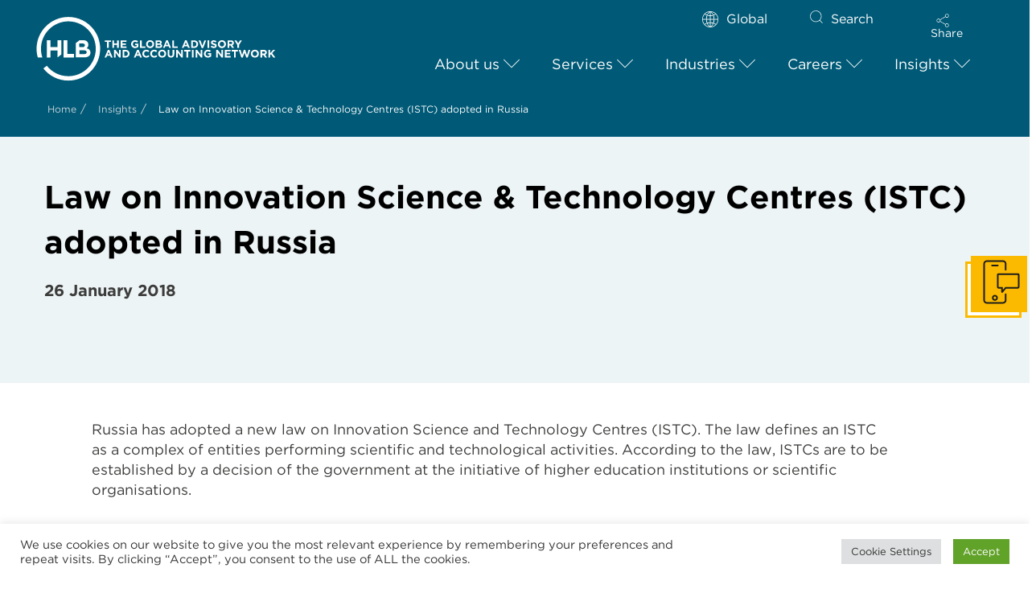

--- FILE ---
content_type: text/html; charset=UTF-8
request_url: https://www.hlb.global/wp-admin/admin-ajax.php
body_size: -304
content:
<input type="hidden" name="register-security" value="e3ca6751b6" /><input type="hidden" name="_wp_http_referer" value="/wp-admin/admin-ajax.php" />

--- FILE ---
content_type: text/html; charset=UTF-8
request_url: https://www.hlb.global/wp-admin/admin-ajax.php
body_size: -589
content:
<input type="hidden" name="register-security" value="e3ca6751b6" /><input type="hidden" name="_wp_http_referer" value="/wp-admin/admin-ajax.php" />

--- FILE ---
content_type: text/html; charset=UTF-8
request_url: https://www.hlb.global/wp-admin/admin-ajax.php
body_size: -660
content:
<input type="hidden" name="register-security" value="e3ca6751b6" /><input type="hidden" name="_wp_http_referer" value="/wp-admin/admin-ajax.php" />

--- FILE ---
content_type: text/css
request_url: https://www.hlb.global/wp-content/cache/min/1/wp-content/plugins/wp-jobsearch/css/plugin.css?ver=1751374830
body_size: 41613
content:
@import url(https://fonts.googleapis.com/css?family=Roboto:100,100i,300,300i,400,400i,500,500i,700,700i,900,900i&subset=vietnamese);@charset "UTF-8".jobsearch-typo-wrap *,.jobsearch-typo-wrap{margin:0;padding:0;-webkit-box-sizing:border-box;-moz-box-sizing:border-box;box-sizing:border-box}.jobsearch-row *{-webkit-box-sizing:border-box;-moz-box-sizing:border-box;box-sizing:border-box}body{position:relative}.jobsearch-typo-wrap{font-family:'Roboto',sans-serif;color:#999;line-height:24px}a,a:focus,.jobsearch-typo-wrap button:focus{outline:none}.jobsearch-typo-wrap button:focus{border-radius:0}.jobsearch-typo-wrap a{text-decoration:none}.jobsearch-plugin-default-container{width:1140px;margin:0 auto}.jobsearch-row,.jobsearch-typo-wrap .jobsearch-row{margin:0 -15px}.jobsearch-row:after,.jobsearch-typo-wrap .jobsearch-row:after{clear:both}.jobsearch-row:after,.jobsearch-row:before,.jobsearch-typo-wrap .jobsearch-row:after,.jobsearch-typo-wrap .jobsearch-row:before{display:table;content:""}.jobsearch-column-1,.jobsearch-column-2,.jobsearch-column-3,.jobsearch-column-4,.jobsearch-column-5,.jobsearch-column-6,.jobsearch-column-7,.jobsearch-column-8,.jobsearch-column-9,.jobsearch-column-10,.jobsearch-column-11,.jobsearch-column-12,.jobsearch-typo-wrap .jobsearch-column-1,.jobsearch-typo-wrap .jobsearch-column-2,.jobsearch-typo-wrap .jobsearch-column-3,.jobsearch-typo-wrap .jobsearch-column-4,.jobsearch-typo-wrap .jobsearch-column-5,.jobsearch-typo-wrap .jobsearch-column-6,.jobsearch-typo-wrap .jobsearch-column-7,.jobsearch-typo-wrap .jobsearch-column-8,.jobsearch-typo-wrap .jobsearch-column-9,.jobsearch-typo-wrap .jobsearch-column-10,.jobsearch-typo-wrap .jobsearch-column-11,.jobsearch-typo-wrap .jobsearch-column-12,.careerfy-featured-jobs-list [class*="col-md-"]{float:left;padding:0 15px}.jobsearch-column-12{width:100%}.jobsearch-column-11{width:91.66666667%}.jobsearch-column-10{width:83.33333333%}.jobsearch-column-9{width:75%}.jobsearch-column-8{width:66.66666667%}.jobsearch-column-7{width:58.33333333%}.jobsearch-column-6{width:50%}.jobsearch-column-5{width:41.66666667%}.jobsearch-column-4{width:33.33333333%}.jobsearch-column-3{width:25%}.jobsearch-column-2{width:16.66666667%}.jobsearch-column-1{width:8.33333333%}.jobsearch-typo-wrap h1,.jobsearch-typo-wrap h2,.jobsearch-typo-wrap h3,.jobsearch-typo-wrap h4 .jobsearch-typo-wrap h5,.jobsearch-typo-wrap h6{clear:inherit;font-weight:600;margin-bottom:8px;color:#333;letter-spacing:1.1px}button,select{outline:none}.jobsearch-typo-wrap li{line-height:28px}.jobsearch-typo-wrap a:focus,.widget a,.widget a:hover,.widget ul li a:hover{box-shadow:inherit}.jobsearch-banner{float:left;width:100%;position:relative;padding:138px 0 139px 0}.jobsearch-banner-transparent,.careerfy-banner-transparent{position:absolute;left:0;top:0;width:100%;height:100%;opacity:.75;background-color:#203242}.jobsearch-banner-caption{float:left;width:100%;text-align:center;position:relative}.jobsearch-banner-caption h1{margin-bottom:17px;font-size:45px;color:#fff;font-weight:200;line-height:1.2}.jobsearch-banner-caption p{display:inline-block;width:60%;font-size:18px;font-weight:300;color:#fff;margin-bottom:48px}.jobsearch-banner-search{display:inline-block;width:85%;margin-bottom:33px}.jobsearch-banner-search ul{display:flex;width:100%}.jobsearch-banner-search input[type="text"],.jobsearch-banner-search button,.jobsearch-select-style select,.jobsearch-banner-search ul li input[type="number"],.jobsearch-advance-search-holdr .jobsearch-banner-search textarea{display:flex;width:100%}.jobsearch-select-style .select2-container,.fancy-select-wrap .select2-container{display:none}.jobsearch-select-style .select2-hidden-accessible,.fancy-select-wrap .select2-hidden-accessible{clip:auto!important;height:auto!important;margin:0px!important;overflow:inherit!important;position:static!important;width:100%!important}.jobsearch-select-style .select2-hidden-accessible.selectize-dropdown,.fancy-select-wrap .select2-hidden-accessible.selectize-dropdown{position:absolute!important}body[data-fancy-form-rcs="1"] .jobsearch-select-style .fancy-select-wrap,body[data-fancy-form-rcs="1"] .fancy-select-wrap{padding-top:0}.jobsearch-banner-search ul li{display:inline-flex;list-style:none;position:relative;flex:1}.jobsearch-banner-search ul li>div{width:100%}.jobsearch-banner-search input[type="text"]:focus{border-color:#f2f2f2}.jobsearch-banner-search input[type="text"],.jobsearch-banner-search ul li input[type="number"]{background-color:#fff;height:60px;border:1px solid #f2f2f2;border-left:none;font-size:12px;color:#666;padding:8px 18px}.jobsearch-advance-search-holdr input[type="text"],.jobsearch-advance-search-holdr .jobsearch-banner-search input[type="number"]{border-left:1px solid #f2f2f2}.jobsearch-advance-search-holdr .jobsearch-banner-search textarea{background-color:#fff;height:60px;border:1px solid #f2f2f2;font-size:12px;color:#111;padding:8px 18px}.jobsearch-advance-search-holdr .filter-datewise-con{margin:0 -5px}.jobsearch-advance-search-holdr .filter-datewise-con label{float:left;width:50%;padding:0 5px}.jobsearch-advance-search-holdr .filter-datewise-con label input{color:#111!important;font-weight:400}.jobsearch-advance-search-holdr .jobsearch-banner-search input[type="number"]{color:#111!important}.jobsearch-banner-search ul li i{position:absolute;right:19px;top:21px;color:#999;font-size:16px;z-index:2}.jobsearch-banner-search li.jobsearch-banner-submit:hover i{color:#13b5ea}.jobsearch-banner-search li.jobsearch-banner-submit:hover input[type="submit"]{background-color:transparent}.jobsearch-banner-search input[type="submit"]:focus{background-color:transparent!important}.jobsearch-select-style select{padding:8px 18px;background:#fff;color:#666;height:60px;border:1px solid #f2f2f2;border-left:none;font-size:12px;font-weight:400;outline:none;display:inline-block;-webkit-appearance:none;-moz-appearance:none;appearance:none;cursor:pointer}.jobsearch-typo-wrap .jobsearch-select-style select{height:60px}.jobsearch-select-style select option{padding:8px 18px}.jobsearch-select-style{position:relative}.jobsearch-select-style:after{content:"\e967";font-family:wp-jobsearch-icomoon;color:#999;right:20px;top:17px;position:absolute;pointer-events:none}.jobsearch-banner-search button{height:60px;border:1px solid;position:relative;z-index:5;cursor:pointer;color:#fff;display:flex;align-items:center;justify-content:center;border-radius:0}.jobsearch-banner-search button:hover{border-radius:0}.jobsearch-banner-search ul li.jobsearch-banner-submit:hover button{background-color:#fff}.jobsearch-banner-search .jobsearch-banner-submit button i{color:#fff;font-size:24px;position:static;-webkit-transition:all 0.4s ease-in-out;-moz-transition:all 0.4s ease-in-out;-ms-transition:all 0.4s ease-in-out;-o-transition:all 0.4s ease-in-out;transition:all 0.4s ease-in-out}.jobsearch-banner-btn{display:inline-block}.jobsearch-banner-btn a:hover{color:#fff}.jobsearch-banner-btn a{float:left;padding:12px 20px;color:#fff;font-weight:500;border-radius:2px;background-color:rgba(0,0,0,.5);margin:10px 6px 0 6px;-webkit-transition:all 0.4s ease-in-out;-moz-transition:all 0.4s ease-in-out;-ms-transition:all 0.4s ease-in-out;-o-transition:all 0.4s ease-in-out;transition:all 0.4s ease-in-out}.jobsearch-banner-btn a i{font-size:24px;margin:0 6px 0 0;display:inline-block;vertical-align:sub}.categories-list,.categories-list ul li a{float:left;width:100%}.categories-list ul li{list-style:none;text-align:center;margin-bottom:50px;float:none;display:inline-block;vertical-align:top;margin-right:-4px}.categories-list ul li i{font-size:50px;display:block;margin-bottom:28px;-webkit-transition:all 0.4s ease-in-out;-moz-transition:all 0.4s ease-in-out;-ms-transition:all 0.4s ease-in-out;-o-transition:all 0.4s ease-in-out;transition:all 0.4s ease-in-out}.categories-list ul li:hover i{-webkit-transform:rotateY(160deg);-moz-transform:rotateY(160deg);-ms-transform:rotateY(160deg);-o-transform:rotateY(160deg);transform:rotateY(160deg)}.categories-list ul li .jobcat-title{display:block;text-transform:uppercase;font-weight:500;line-height:1;margin-bottom:4px;font-size:14px}.categories-list ul li span{font-size:13px}.jobsearch-job-listing{float:left;width:100%}.jobsearch-job-listing ul li{list-style:none}.jobsearch-featured-listing>ul>li{margin-bottom:30px}.jobsearch-featured-listing{margin-bottom:25px}.jobsearch-table-layer{display:table;width:100%}.jobsearch-table-row{display:flex;width:100%;align-items:center;gap:10px}.jobsearch-table-cell{display:inline-flex;flex-wrap:wrap;line-height:26px;align-items:center}.jobsearch-employer-transactions .jobsearch-table-layer,.jobsearch-employer-transactions .jobsearch-table-row,.jobsearch-employer-packages .jobsearch-table-layer,.jobsearch-employer-packages .jobsearch-table-row{display:flex}.jobsearch-employer-transactions .jobsearch-table-cell,.jobsearch-employer-packages .jobsearch-table-cell{flex:1;display:inline-flex;align-items:center}.jobsearch-joblisting-text .jobsearch-table-cell{width:auto}.jobsearch-featured-listing figure,.jobsearch-featured-listing-text{display:table-cell;vertical-align:middle}.jobsearch-featured-listing .jobsearch-table-layer{border:1px solid #ececec}.jobsearch-featured-listing figure a{display:inline-block}.jobsearch-featured-listing figure~.jobsearch-featured-listing-text{border-left:1px solid #ececec}.jobsearch-featured-listing-text{padding:11px 19px 3px 19px}.jobsearch-option-btn.jobsearch-blue{background-color:#186fc9}.jobsearch-option-btn.jobsearch-red{background-color:#e12335}.jobsearch-option-btn.jobsearch-green{background-color:#f1630d}.jobsearch-featured-listing figure{margin-bottom:0;text-align:center;width:119px;padding:20px}.jobsearch-featured-listing-text h2{font-size:16px;display:inline-block;width:90%;margin-bottom:1px}.jobsearch-like-list{float:right;color:#8eb507}.jobsearch-featured-listing-text time{display:block;line-height:1;font-size:12px;font-weight:400;margin-bottom:19px}.jobsearch-featured-listing-options{display:inline-block;width:100%;border-top:1px solid #eee;padding-top:12px}.jobsearch-featured-listing-options ul{float:left;width:70%;margin:0}.jobsearch-featured-listing-options ul li{float:left;list-style:none;margin-right:14px}.jobsearch-featured-listing-options ul li a{color:#999;font-size:12px}.jobsearch-featured-listing-options ul li i{font-size:10px;color:#b1b7c1;margin-right:3px}.jobsearch-option-btn{float:right;padding:8px 17px 8px 17px;font-size:12px;color:#fff;background-color:#53b427;text-transform:uppercase;line-height:1}.jobsearch-subheader-form{float:left;width:100%;text-align:center;margin-bottom:42px;position:relative;z-index:2}.jobsearch-top-searchbar{float:left;width:100%;padding-top:40px}.jobsearch-top-searchbar .jobsearch-banner-search{width:100%}.jobsearch-subheader-form .jobsearch-banner-search{background-color:#fff;padding:20px;margin:0;box-shadow:0 0 10px 0 rgba(0,0,0,.1)}.jobsearch-subheader-form .jobsearch-banner-search ul li:first-child input[type="text"]{border-left:1px solid #f2f2f2}.jobsearch-subheader-form .jobsearch-banner-search ul li input[type="text"]{color:#000;outline:none}.jobsearch-filterable{float:left;width:100%;margin-bottom:33px;padding:15px 19px 15px 19px;background-color:#fbfbfb}.jobsearch-filterable .clear-tags{float:right;padding:5px 0 0 0;color:#e12335}.no-candidate-match-error{display:flex;width:100%;flex-wrap:wrap;gap:10px;line-height:1}.no-candidate-match-error em{width:100%}.col-md-4 .no-candidate-match-error{width:100%}.no-candidate-match-error a{float:left;padding:10px 16px;color:#fff;text-transform:uppercase;font-weight:500;border-radius:2px;margin:0;background-color:#e12335;font-size:13px}.jobsearch-filterable h2{float:left;font-size:18px;margin-bottom:0;line-height:1}.jobsearch-filterable ul{float:left}.jobsearch-filterable.jobsearch-filter-sortable{padding:0;background-color:transparent;margin-bottom:0;display:flex;width:100%;justify-content:space-between;align-items:center}.sortfiltrs-contner{display:flex;width:100%;justify-content:space-between;align-items:center;margin-bottom:15px;flex-wrap:wrap}.jobsearch-filter-sortable ul{display:inline-flex;gap:5px;align-items:center}.jobsearch-filterable ul li{display:inline-flex;list-style:none}.jobsearch-filterable ul li:first-child{padding-left:0}.jobsearch-filterable ul li:last-child{padding-right:0}.jobsearch-filterable ul li a i{color:#e12335}.jobsearch-filterable ul li i{font-size:14px;float:left;margin:2px 0 0 0}.jobsearch-filterable .filtration-tags li i{margin:0 6px 0 0}.jobsearch-filterable ul li a{background-color:#fff;border:1px solid #e2e2e2;border-radius:2px;color:#3b3b3b;display:inline-flex;font-size:12px;padding:2px 8px 3px;align-items:center;flex-direction:row-reverse}.jobsearch-filterable-select select,#top .jobsearch-filterable-select select{padding:4px 0;background:transparent;color:#333;height:26px;width:130px;border:none;font-size:14px;font-weight:400;outline:none;display:inline-block;-webkit-appearance:none;-moz-appearance:none;appearance:none;cursor:pointer}.jobsearch-filterable-select select option{padding:4px 3px}.jobsearch-filterable-select{position:relative;display:inline-block}.jobsearch-filterable-select:after{content:"\e967";font-family:wp-jobsearch-icomoon;right:0;top:1px;position:absolute;pointer-events:none;font-size:11px}.jobsearch-job,.jobsearch-job-grid figure,.jobsearch-job-time,.jobsearch-job-grid figure>a,.jobsearch-job-grid-wrap,.jobsearch-jobgrid-text,.jobsearch-job-tag{float:left;width:100%}.jobsearch-job ul li{list-style:none}.jobsearch-job>ul>li{margin-bottom:30px}.jobsearch-pagination-blog{margin:15px 0 60px 0}.jobsearch-pagination-blog ul,.jobsearch-pagination-blog{display:flex;width:100%;flex-wrap:wrap;gap:20px;align-items:center}.jobsearch-pagination-blog ul li{list-style:none;line-height:1}.jobsearch-typo-wrap .jobsearch-pagination-blog ul{margin:0}.jobsearch-pagination-blog ul li a,.jobsearch-pagination-blog ul li span{display:inline-flex;align-items:center;justify-content:center;width:49px;height:49px;background-color:#a0aab6;font-size:14px;color:#fff;border-radius:100%;text-align:center;-webkit-transition:all 0.4s ease-in-out;-moz-transition:all 0.4s ease-in-out;-ms-transition:all 0.4s ease-in-out;-o-transition:all 0.4s ease-in-out;transition:all 0.4s ease-in-out}.jobsearch-pagination-blog ul li:hover a,.jobsearch-pagination-blog ul li:hover span,.jobsearch-pagination-blog ul li span.current{color:#fff}.jobsearch-pagination-blog ul li a.prev i{display:inline-block;-webkit-transform:scale(-1);-moz-transform:scale(-1);-ms-transform:scale(-1);-o-transform:scale(-1);transform:scale(-1)}.jobsearch-pagination-blog .prev.jobsearch-page-numbers,.jobsearch-pagination-blog .next.jobsearch-page-numbers{padding:0;background-color:transparent!important}.jobsearch-checkbox,.jobsearch-checkbox li,.jobsearch-search-filter-wrap,.jobsearch-search-filter,.jobsearch-search-box,.jobsearch-seemore,.show-toggle-filter-list,.jobsearch-search-box input[type="text"],.jobsearch-search-filter-wrap .jobsearch-fltbox-title,.jobsearch-checkbox-toggle{float:left;width:100%}.jobsearch-search-filter-wrap{padding:3px 19px 15px 19px;border:1px solid #e2e4e5;box-shadow:0 0 10px 0 rgba(0,0,0,.1);margin-bottom:10px!important;background-color:#fff}.jobsearch-search-filter-wrap.jobsearch-remove-padding{padding-bottom:0}.jobsearch-search-filter-wrap .jobsearch-fltbox-title{color:#666;font-size:16px;font-weight:500;margin-bottom:0}.jobsearch-search-filter-wrap .jobsearch-fltbox-title a{color:#666;float:left;width:100%;padding:12px 0 15px 0;position:relative;line-height:24px}.jobsearch-without-toggle.jobsearch-search-filter-wrap .jobsearch-fltbox-title a:before{display:none}.jobsearch-search-filter-wrap .jobsearch-fltbox-title a:before{content:"\e967";font-family:wp-jobsearch-icomoon;position:absolute;right:0;top:14px;font-size:13px;color:#9d9d9d}.jobsearch-remove-padding h2 a:before{content:"\e94c"}.jobsearch-checkbox li{list-style:none;margin-bottom:2px;position:relative}.jobsearch-checkbox li .filter-post-count{float:right;padding:4px 4px;font-size:11px;border-radius:10px;background-color:#ececec;color:#888;line-height:1;width:29px;text-align:center;margin-top:5px;-webkit-transition:all 0.4s ease-in-out;-moz-transition:all 0.4s ease-in-out;-ms-transition:all 0.4s ease-in-out;-o-transition:all 0.4s ease-in-out;transition:all 0.4s ease-in-out}.jobsearch-checkbox li:hover .filter-post-count{color:#fff}.jobsearch-checkbox li.location-level-1{padding-left:8px}.jobsearch-checkbox li.location-level-2{padding-left:8px}.jobsearch-checkbox li.location-level-3{padding-left:16px}.jobsearch-checkbox li.location-level-4{padding-left:24px}.jobsearch-checkbox li.location-level-5{padding-left:36px}.jobsearch-typo-wrap ul.jobsearch-checkbox{margin:0}.filter-more-fields{display:none}.jobsearch-checkbox li small{position:absolute;right:0;top:7px;font-size:13px;color:#c8c8c8;line-height:1}.jobsearch-checkbox input[type="checkbox"],.jobsearch-checkbox input[type="radio"]{display:none!important}.jobsearch-checkbox input[type="checkbox"]+label,.jobsearch-checkbox input[type="radio"]+label{color:#838383;font-size:13px;font-weight:400;cursor:pointer;margin:0;display:inline-flex;line-height:1;position:relative;width:85%;align-items:center;padding-left:0}.jobsearch-checkbox li label:before{display:none}.sortfiltrs-contner.with-rssfeed-enable{position:relative;z-index:1;flex-wrap:wrap;display:flex;justify-content:space-between;margin-bottom:15px;align-items:center}.modal-box-area .jobsearch-checkbox input[type="checkbox"]+label,.modal-box-area .jobsearch-checkbox input[type="radio"]+label{width:100%}.no-filter-counts input[type="radio"]+label{width:auto}.jobsearch-checkbox input[type="checkbox"]+label span,.jobsearch-checkbox input[type="radio"]+label span{width:12px;height:12px;margin:0 10px 0 0;background-color:#fff;border:1px solid #c2d1d3;display:inline-flex}.jobsearch-checkbox input[type="checkbox"]:checked+label span,.jobsearch-checkbox input[type="checkbox"]+label:hover span,.jobsearch-checkbox input[type="radio"]:checked+label span,.jobsearch-checkbox input[type="radio"]+label:hover span{box-shadow:0 0 0 3px #fff inset}.jobsearch-search-box{position:relative;margin-bottom:11px}.jobsearch-search-box input[type="text"]{border:1px solid #ebebeb;border-radius:2px;height:39px;padding:7px 14px;color:#999;font-size:13px;background-color:#fff}.jobsearch-search-box input[type="submit"]{position:absolute;right:0;top:0;width:39px;height:39px;border:none;background-color:transparent;z-index:2}.jobsearch-search-box i{position:absolute;right:14px;top:12px;color:#cbd7d9;font-size:14px}.jobsearch-seemore,.show-toggle-filter-list{font-size:13px;font-style:italic;font-weight:400;text-decoration:underline;margin-top:6px}.jobsearch-location-box{position:relative;margin-bottom:11px;float:left;width:100%}.jobsearch-job-userlist .like-btn{display:inline-flex;margin-left:10px}.jobsearch-location-box input[type="text"],.jobsearch-checkbox input[type="number"],.jobsearch-checkbox input[type="text"]{border:1px solid #ebebeb;border-radius:2px;height:39px;padding:7px 14px;color:#999;font-size:13px;background-color:#fff;float:left;width:100%}.jobsearch-location-box i{position:absolute;right:14px;top:12px;color:#cbd7d9;font-size:14px}.jobsearch-joblisting-classic figure a,.jobsearch-joblisting-classic figure a img{float:left;width:100%}.jobsearch-joblisting-classic figure{display:flex;min-width:70px;max-width:70px;border:1px solid #eee;margin-bottom:0;min-height:70px;align-items:center;padding:5px}.jobsearch-job-like{float:right;width:27px;height:27px;border-radius:100%;border:1px solid;text-align:center;font-size:12px;line-height:1;padding-top:6px;-webkit-transition:all 0.4s ease-in-out;-moz-transition:all 0.4s ease-in-out;-ms-transition:all 0.4s ease-in-out;-o-transition:all 0.4s ease-in-out;transition:all 0.4s ease-in-out}.jobsearch-job-like i{-webkit-transition:all 0.4s ease-in-out;-moz-transition:all 0.4s ease-in-out;-ms-transition:all 0.4s ease-in-out;-o-transition:all 0.4s ease-in-out;transition:all 0.4s ease-in-out}.jobsearch-job-like:hover,.jobsearch-job-like:hover i,.jobsearch-add-job-to-favourite.jobsearch-job-like:hover i,.jobsearch-job-like i{color:#fff}.jobsearch-add-job-to-favourite.jobsearch-job-like{background-color:#fff}.jobsearch-joblisting-classic>ul>li{margin-bottom:20px}.jobsearch-joblisting-classic figure~.jobsearch-joblisting-text{width:100%}.jobsearch-list-option ul li i{color:#999}.jobsearch-list-option{display:inline-flex;flex-wrap:wrap;gap:8px}.jobsearch-list-option .jobsearch-pst-title{font-size:16px;margin-bottom:0;margin-top:0px!important;line-height:1}.jobsearch-list-option .jobsearch-pst-title a{color:#333}.jobsearch-joblisting-classic .jobsearch-joblisting-text{display:flex;align-items:center;justify-content:space-between}.jobsearch-list-option .jobsearch-pst-title span{display:inline-flex;padding:3px 10px 3px 10px;color:#fff;background-color:#ffb607;font-size:10px;font-weight:300;border-radius:60px;vertical-align:top;align-items:center;gap:5px}.jobsearch-joblisting-classic-wrap .jobsearch-list-option .jobsearch-pst-title{display:flex;width:100%;align-items:center;gap:5px}.jobsearch-typo-wrap .jobsearch-list-option ul{margin:0}.jobsearch-list-option ul{display:flex;width:100%;margin:0;justify-content:flex-start;gap:5px;flex-wrap:wrap;align-items:center}.jobsearch-list-option ul li{display:inline-flex;flex-wrap:wrap;align-items:flex-start;align-items:center;padding:0 0 0 5px;border-left:1px solid #e0e0e0;line-height:1;font-size:12px;color:#999;gap:10px 5px}.jobsearch-list-option ul li:first-child{padding-left:0;border-left:none}.jobsearch-job-userlist .jobsearch-option-btn{min-width:104px;text-align:center}.jobsearch-job-userlist{float:right;margin-top:10px}.jobsearch-joblisting-classic-wrap{background-color:#fff;border:1px solid #ececec;padding:20px;position:relative;display:flex;width:100%;overflow:hidden;align-items:center;cursor:pointer;gap:20px}.jobsearch-joblisting-classic-wrap .jobsearch-table-row{display:flex;width:100%;align-items:center;column-gap:10px;justify-content:space-between}.jobsearch-joblisting-classic .jobsearch-job-userlist{margin:0;display:flex;align-items:center}.job-to-fav-msg-con{position:absolute;right:24px;top:6px;color:#8bb300}.jobsearch-list-option ul li a{color:#999;font-size:12px}.jobsearch-joblisting-classic .jobsearch-job-userlist{margin-top:-4px}.jobsearch-joblisting-classic .jobsearch-job-like{padding-top:6px;line-height:normal}.jobsearch-job-subheader{float:left;width:100%;text-align:center;position:relative;padding:45px 0 87px 0;min-height:320px;margin-bottom:-190px}.jobsearch-jobdetail-list{display:flex;flex-basis:100%;align-items:center;margin:0;background-color:#fff;padding:40px;border:1px solid #efefef;margin-bottom:30px;position:relative;gap:30px}.jobsearch-jobdetail-listthumb{float:left;width:200px;min-width:200px;border:1px solid #efefef;text-align:center;padding:20px;height:200px;position:relative}.jobsearch-jobdetail-list figcaption{text-align:left;display:inline-flex;flex-wrap:wrap;gap:10px}.jobsearch-pumflit-banner-con,.jobsearch-pumflit-banner-con img,.jobsearch-det-adver-wrap{float:left;width:100%}.jobsearch-det-adver-wrap{margin-bottom:30px}body .jobsearch-det-adver-wrap .jobsearch-pumflit-banner-con{margin-bottom:0}.jobsearch-jobdetail-list figcaption h2,.jobsearch-jobdetail-list figcaption h1{margin-bottom:0;font-size:26px;line-height:1!important}.jobsearch-jobdetail-list figcaption h2{width:100%}.jobsearch-jobdetail-list figcaption span{display:flex;align-items:center;flex-wrap:wrap;font-size:16px;color:#333;font-weight:500;gap:5px}.jobsearch-jobdetail-type{display:inline-block;background-color:#53b427;font-size:12px;color:#fff;padding:5px 8px 6px 8px;line-height:1;margin-right:5px;font-weight:400}.jobsearch-jobdetail-postinfo{font-style:italic;font-size:14px;font-weight:400}.jobsearch-jobdetail-options{display:inline-flex;width:100%;flex-wrap:wrap;gap:3px 10px}.jobsearch-jobdetail-options li{display:inline-flex;align-items:center;gap:5px;list-style:none}.jobsearch-jobdetail-options li:first-child{width:100%;font-size:16px}.jobsearch-jobdetail-list figcaption h3{margin:0}.jobsearch-jobdetail-options li a{color:#999}.jobsearch-jobdetail-options li a.jobsearch-jobdetail-view{color:#fff;line-height:1}.jobsearch-jobdetail-options li:first-child i{color:#999}.jobsearch-jobdetail-btn i{margin-right:3px}.jobsearch-jobdetail-media li a[data-original-title="facebook"],.jobsearch-jobdetail-media li a[data-original-title="facebook"]:before{color:#3b5998}.jobsearch-jobdetail-media li a[data-original-title="twitter"],.jobsearch-jobdetail-media li a[data-original-title="twitter"]:before{color:#3ac1f1}.jobsearch-jobdetail-media li a[data-original-title="linkedin"],.jobsearch-jobdetail-media li a[data-original-title="linkedin"]:before{color:#007ab9}.jobsearch-jobdetail-media li a[data-original-title="google-plus"],.jobsearch-jobdetail-media li a[data-original-title="google-plus"]:before{color:#e24046}.jobsearch-jobdetail-media li a[data-original-title="dribbble"],.jobsearch-jobdetail-media li a[data-original-title="dribbble"]:before{color:#f95c94}.jobsearch-jobdetail-media li a{font-size:22px;line-height:1}.jobsearch-jobdetail-options li i{font-size:16px}.jobsearch-jobdetail-media li .at-icon-wrapper{display:none}.jobsearch-jobdetail-view{font-size:10px;padding:3px 9px;border-radius:40px;margin-left:4px}.jobsearch-jobdetail-btn.active{border:1px solid;margin-right:9px;border-radius:3px;-webkit-transition:all 0.4s ease-in-out;-moz-transition:all 0.4s ease-in-out;-ms-transition:all 0.4s ease-in-out;-o-transition:all 0.4s ease-in-out;transition:all 0.4s ease-in-out}.jobsearch-jobdetail-btn.active:hover{color:#fff}.jobsearch-jobdetail-btn{float:left;font-weight:500;padding:9px 11px 8px 11px;line-height:1}.jobsearch-jobdetail-media{display:inline-flex;margin-left:10px;gap:12px;align-items:center}.jobsearch-jobdetail-media li{display:inline-flex;list-style:none;line-height:2}.jobsearch-jobdetail-media li:first-child{padding-top:0}.jobsearch-jobdetail-media li span{font-size:11px;text-transform:uppercase;font-weight:500;margin-right:3px}.jobsearch-jobdetail-content{float:left;width:100%;padding:30px;border:1px solid #efefef;margin-bottom:31px;background-color:#fff}.jobsearch-content-title,.jobsearch-description h4{float:left;width:100%;margin-bottom:10px;font-weight:600}.jobsearch-content-title h2,.careerfy-typo-wrap .jobsearch-content-title h2{font-size:20px;margin-bottom:0}.jobsearch-content-title h2 i{margin-right:5px}.jobsearch-jobdetail-services{float:left;width:100%;margin:8px 0}.jobsearch-jobdetail-services ul li{list-style:none;margin-bottom:24px;float:none!important;display:inline-block;margin-right:-3px;vertical-align:top}.jobsearch-jobdetail-services i{font-size:32px;float:left;padding-top:10px}.jobsearch-jobdetail-services .jobsearch-services-text{padding-left:53px;color:#666;font-weight:700}.jobsearch-jobdetail-services .jobsearch-services-text.has-no-icon{padding-left:0}.jobsearch-jobdetail-services small{display:block;font-size:14px;line-height:1;margin-bottom:12px;s}.jobsearch-description{float:left;width:100%;margin-bottom:13px}.jobsearch-description p{font-size:15px;margin-bottom:15px;font-weight:300}.jobsearch-description ul{margin-bottom:10px}.jobsearch-jobdetail-joblisting{margin-bottom:40px}.elementor-section .jobsearch-jobdetail-joblisting{margin-bottom:0}.jobsearch-jobdetail-joblisting.jobsearch-joblisting-classic figure{width:42px}.jobsearch-description ul,.jobsearch-description ul li{float:left;width:100%}.jobsearch-description ul li{list-style:none;color:#333;font-weight:300;font-size:15px;margin-bottom:5px;position:relative;padding-left:26px}.jobsearch-description ul li:before{content:"\eb2d";font-family:wp-jobsearch-icomoon;font-size:13px;position:absolute;left:0;top:1px}.jobsearch-description ul li i{margin:8px 15px 0 0;float:left;font-size:13px}.jobsearch-jobdetail-tags{display:flex;width:100%;flex-wrap:wrap;margin:0 0 20px 0;gap:15px}.jobsearch-jobdetail-tags a{float:left;font-size:14px;padding:10px 14px 10px 14px;background-color:#eaeaea;border-radius:20px;line-height:1;color:#666;-webkit-transition:all 0.4s ease-in-out;-moz-transition:all 0.4s ease-in-out;-ms-transition:all 0.4s ease-in-out;-o-transition:all 0.4s ease-in-out;transition:all 0.4s ease-in-out}.jobsearch-jobdetail-tags a:hover{color:#fff}.jobsearch-section-title{float:left;width:100%;margin-bottom:8px}.jobsearch-section-title h2{font-size:24px;font-weight:500}.jobsearch-main-content{display:inline-block;width:100%;flex:auto}.jobsearch-main-content .widget,.jobsearch-main-content .jobsearch_side_box{float:left;width:100%;margin-bottom:30px}.jobsearch_apply_job_wrap{float:left;width:100%;padding:19px;border:1px solid #efefef;text-align:center}.jobsearch-typo-wrap .jobsearch-applyjob-btn:hover{color:#53b427}.jobsearch-typo-wrap .jobsearch-sendmessage-btn:hover{color:#fff}.jobsearch-applyjob-btn,.careerfy-typo-wrap .jobsearch-applyjob-btn{float:left;width:100%;background-color:#53b427;font-size:16px;color:#fff;text-transform:uppercase;padding:16px 10px 17px 10px;text-align:center;border-radius:5px;font-weight:500;line-height:1;margin-bottom:12px;border:1px solid #53b427;-webkit-transition:all 0.4s ease-in-out;-moz-transition:all 0.4s ease-in-out;-ms-transition:all 0.4s ease-in-out;-o-transition:all 0.4s ease-in-out;transition:all 0.4s ease-in-out}.jobsearch-applyjob-btn:hover{background-color:transparent;color:#53b427}.instastcky-aplybtn-con .jobsearch-applyjob-btn:hover{background-color:#53b427;color:#fff}.instastcky-aplybtn-con .jobsearch-applyjob-btn{border-radius:0}.jobsearch_apply_job span{display:block;font-weight:500;margin-bottom:15px}.jobsearch_apply_job span.deadline-closed{color:#fb353f}.jobsearch-applywith-title{display:inline-block;position:relative;overflow:hidden;width:100%;margin-bottom:8px}.jobsearch-applywith-title small{position:relative;display:inline-block;font-size:12px;text-transform:uppercase;font-weight:500}.jobsearch-applywith-title small:before,.jobsearch-applywith-title small:after{background-color:#efefef;content:"";height:1px;left:100%;margin:11px 0 0 10px;position:absolute;top:0%;width:9999px}.jobsearch-applywith-title small:after{left:auto;margin:11px 10px 0 0;right:100%}.jobsearch_apply_job_wrap p{font-size:12px;line-height:16px;margin-bottom:21px}.jobsearch_apply_job ul,.jobsearch-typo-wrap .jobsearch_apply_job ul{display:flex;width:100%;gap:20px;margin-bottom:20px}.jobsearch-typo-wrap .jobsearch_side_box.jobsearch_apply_job ul li,.jobsearch-elementor-apply-job .jobsearch_apply_job_wrap ul li{list-style:none;flex:1}.jobsearch-quick-apply-box-inner .jobsearch-map{margin-bottom:30px}.jobsearch-quick-apply-box-inner .directions-main-con{width:30%}.jobsearch-typo-wrap .widge.jobsearch_apply_job ul li:first-child{padding-left:0}.jobsearch_apply_job ul li:last-child{padding-right:0}.jobsearch_apply_job ul li a{float:left;width:100%;background-color:#3b5998;padding:9px 17px 5px 17px;color:#fff;font-size:12px;text-transform:uppercase;font-weight:500;border-radius:4px;text-align:center;-webkit-transition:all 0.4s ease-in-out;-moz-transition:all 0.4s ease-in-out;-ms-transition:all 0.4s ease-in-out;-o-transition:all 0.4s ease-in-out;transition:all 0.4s ease-in-out}.jobsearch_apply_job ul li:hover a{opacity:.8}.jobsearch-typo-wrap .jobsearch_apply_job ul li a:hover{color:#fff}.jobsearch_apply_job ul li a i{display:inline-block;margin:2px 6px 0 0;font-size:18px}.jobsearch_apply_job ul li a.jobsearch-applyjob-linkedin-btn{background-color:#007ab9}.jobsearch_apply_job ul li a.jobsearch-applyjob-google-btn{background-color:#fb353f}.jobsearch_apply_job ul li a.jobsearch-applyjob-xing-btn{background-color:#007575}.jobsearch_apply_job ul li a.jobsearch-applyjob-twitter-btn{background-color:#43afe9}.jobsearch-sendmessage-btn{float:left;width:100%;background-color:#ffb14a;font-size:16px;color:#fff;text-transform:uppercase;padding:16px 10px 17px 10px;text-align:center;border-radius:0 0 5px 5px;font-weight:500;line-height:1;margin-bottom:12px}.jobsearch-sendmessage-btn i{font-size:25px;margin:0 6px 0 0;display:inline-block;vertical-align:sub}.jobsearch_box_map iframe{float:left;width:100%;height:406px}.widget_add img{width:100%}.jobsearch-wdg-box-title{float:left;width:100%;margin-bottom:17px}.jobsearch-wdg-box-title h2{font-size:20px;margin-bottom:0;line-height:1!important}.jobsearch_box_view_jobs ul,.jobsearch-typo-wrap .jobsearch_box_view_jobs ul{float:left;width:100%;padding:20px 24px 0 24px;border:1px solid #efefef;background-color:#fff}.jobsearch_box_view_jobs ul li,.jobsearch-typo-wrap .jobsearch_box_view_jobs ul li{float:left;width:100%;list-style:none;border-bottom:1px solid #efefef;padding-bottom:18px;margin-bottom:20px}.jobsearch_box_view_jobs ul li span{margin-bottom:6px}.jobsearch_box_view_jobs ul li span,.jobsearch_box_view_jobs ul li small,.jobsearch-typo-wrap .jobsearch_box_view_jobs ul li span,.jobsearch-typo-wrap .jobsearch_box_view_jobs ul li small{display:block;font-size:12px;line-height:1}.jobsearch-typo-wrap .jobsearch_box_view_jobs ul li h6 a{color:#333}.jobsearch_box_view_jobs ul li:last-child{border-bottom:none;padding-bottom:0}.jobsearch_box_view_jobs_btn{float:left;width:100%;background-color:#fafcfc;padding:18px 20px;text-align:center;border:1px solid #efefef;border-top:none;font-weight:600;text-transform:uppercase;line-height:1}.jobsearch_box_view_jobs_btn i{display:inline-block;font-size:11px;vertical-align:middle;margin:-1px 0 0 3px}.jobsearch-employer{float:left;width:100%}.jobsearch-employer ul li{list-style:none}.jobsearch-employer>ul>li{margin-bottom:20px}.jobsearch-employer-list .jobsearch-table-cell:first-child{width:100px;min-width:100px}.jobsearch-employer-list figure a,.jobsearch-employer-list figure img{float:left;width:100%}.jobsearch-employer-list figure{float:left;width:100%;margin-bottom:0}.jobsearch-employer-list small{font-size:12px}.jobsearch-employer-list h2{margin-bottom:0;line-height:1;font-size:18px;word-break:break-all;width:100%}h2.jobsearch-pst-title a{color:#333}.jobsearch-employer-list span{font-size:12px;color:#999}.jobsearch-employer-list span i{margin-right:4px}.jobsearch-employer-thumblist{display:flex;margin:0}.jobsearch-employer-thumblist li{float:left;width:33px;list-style:none;margin-left:-9px}.jobsearch-employer-thumblist li a,.jobsearch-employer-thumblist li img{float:left;width:100%;height:33px}.jobsearch-employer-thumblist li img{border-radius:100%;border:2px solid #fff}.jobsearch-employer-thumblist-size{display:inline-block;font-size:13px;color:#666;font-weight:500;margin-left:10px;white-space:pre}.jobsearch-employer-list .jobsearch-table-cell:last-child{flex-wrap:inherit;gap:10px;margin-left:auto}.jobsearch-employer-list .jobsearch-table-cell:nth-last-child(2){flex-wrap:inherit}.jobsearch-employer-list-btn,.jobsearch-employer-followin-btn{display:inline-flex;padding:9px 16px;border:1px solid;font-weight:500;line-height:1;border-radius:4px;white-space:nowrap;-webkit-transition:all 0.4s ease-in-out;-moz-transition:all 0.4s ease-in-out;-ms-transition:all 0.4s ease-in-out;-o-transition:all 0.4s ease-in-out;transition:all 0.4s ease-in-out}.jobsearch-employer-list-btn:hover,.jobsearch-employer-followin-btn:hover{color:#fff}.jobsearch-employer-list .jobsearch-table-layer{padding:20px;border:1px solid #ececec;background-color:#fff;position:relative}.jobsearch-employerdetail-btn{float:left;font-weight:500;padding:9px 11px 8px 11px;line-height:1;border-radius:3px;border:1px solid;margin-right:9px;margin-top:5px;font-size:14px;-webkit-transition:all 0.4s ease-in-out;-moz-transition:all 0.4s ease-in-out;-ms-transition:all 0.4s ease-in-out;-o-transition:all 0.4s ease-in-out;transition:all 0.4s ease-in-out}.jobsearch-employerdetail-btn:hover{color:#fff}.jobsearch-employerdetail-btn i{font-size:12px;margin-right:4px}.jobsearch-add-space{margin-top:6px}.jobsearch-employerdetail-content{padding:30px 30px 0 30px;margin-bottom:0;background-color:#fff}.jobsearch-jobdetail-services small{font-weight:400}.jobsearch-margin-top{margin-top:25px;float:left;width:100%}.jobsearch-employer-wrap-section{float:left;width:100%;border:1px solid #efefef;border-top:none;padding:27px 29px 15px 29px;background-color:#fff}.jobsearch-gallery,.jobsearch-simple-gallery ul li a img{float:left;width:100%}.jobsearch-simple-gallery ul li{list-style:none;margin-bottom:20px}.jobsearch-simple-gallery ul li a{border:1px solid #efefef}.jobsearch-simple-gallery ul.jobsearch-row{margin:0 -10px}.jobsearch-simple-gallery ul li[class*="jobsearch-column-"]{padding:0 10px}.jobsearch-addmore-space{margin-bottom:20px}.jobsearch_box_contact_form form,.jobsearch_box_contact_form input[type="text"],.jobsearch_box_contact_form ul,.jobsearch_box_contact_form ul li,.jobsearch_box_contact_form p,.jobsearch_box_contact_form textarea,.jobsearch_box_contact_form input[type="submit"]{float:left;width:100%}.jobsearch_box_contact_form form{border:1px solid #efefef;padding:15px 24px 8px 24px}.jobsearch_box_contact_form ul li{list-style:none;margin-bottom:10px;position:relative}.jobsearch_box_contact_form .recaptcha-reload .recaptcha-reload-a i{bottom:22px}.jobsearch_box_contact_form input[type="text"]{height:42px;border:1px solid #efefef;border-radius:2px;font-size:12px;color:#999;background-color:#fff;padding:6px 14px}.jobsearch_box_contact_form textarea{height:154px;border:1px solid #efefef;border-radius:2px;font-size:12px;color:#999;background-color:#fff;padding:6px 14px;margin-bottom:5px}.jobsearch_box_contact_form label{font-weight:400;font-size:14px;color:#666;margin-bottom:3px}.jobsearch_box_contact_form i.jobsearch-icon,.jobsearch_box_contact_form i.careerfy-icon{position:absolute;right:14px;bottom:12px;color:#aaa;font-size:17px}.jobsearch_box_contact_form input[type="submit"]{font-size:16px;color:#fff;text-align:center;padding:14px 10px 13px 10px;border-radius:3px;border:1px solid;text-transform:uppercase;font-weight:500;line-height:1;margin:0 0 8px 0}.jobsearch_box_contact_form input[type="submit"]:hover{background-color:transparent!important}.jobsearch_box_contact_form p{font-size:12px;color:#999;text-align:center;margin-bottom:0}.jobsearch-employer-dashboard-nav,.jobsearch-employer-dashboard-nav figure,.jobsearch-employer-dashboard-nav ul li a,.jobsearch-employer-dashboard-nav ul,.jobsearch-employer-dashboard-nav ul li{float:left;width:100%}.jobsearch-employer-dashboard-nav{box-shadow:0 0 15px 0 rgba(0,0,0,.08);padding:30px 0 0 0;margin-bottom:50px}.jobsearch-employer-dashboard-nav figure{text-align:center;margin-bottom:10px;padding:0 6px;position:relative}.employer-dashboard-thumb{display:inline-block;border-radius:100%;padding:3px;margin-bottom:22px}.employer-dashboard-thumb img{border-radius:100%;width:100%}.jobsearch-dashboard-subtitle{display:block;font-size:14px;color:#4e565d;line-height:1;margin-bottom:13px}.jobsearch-fileUpload{position:relative;overflow:hidden;display:inline-block;margin-bottom:12px}.jobsearch-fileUpload span{float:left;padding:11px 13px;line-height:1;font-size:12px;border:1px solid;border-radius:40px;font-weight:500;cursor:pointer;-webkit-transition:all 0.4s ease-in-out;-moz-transition:all 0.4s ease-in-out;-ms-transition:all 0.4s ease-in-out;-o-transition:all 0.4s ease-in-out;transition:all 0.4s ease-in-out}.jobsearch-fileUpload span i{font-size:13px;margin-right:3px}.jobsearch-fileUpload:hover span{color:#fff}.jobsearch-fileUpload input.jobsearch-upload{position:absolute;top:0;right:0;margin:0;padding:0;font-size:20px;cursor:pointer;opacity:0;filter:alpha(opacity=0)}.jobsearch-employer-dashboard-nav figcaption h2{font-size:20px;color:#333;line-height:1.2;word-wrap:break-word}.jobsearch-employer-dashboard-nav ul li{list-style:none;border-top:1px solid #eceeef}.jobsearch-employer-dashboard-nav ul li a{padding:16px 24px 16px 62px;line-height:1;color:#333;font-size:16px;border-bottom:1px solid #fff;border-top:1px solid #fff;position:relative;-webkit-transition:all 0.4s ease-in-out;-moz-transition:all 0.4s ease-in-out;-ms-transition:all 0.4s ease-in-out;-o-transition:all 0.4s ease-in-out;transition:all 0.4s ease-in-out}.jobsearch-employer-dashboard-nav .fa-lock{position:absolute;background-color:#fb353f;color:#fff;padding:12px 0 0 0;font-size:24px;text-align:center;margin:0;left:0;top:0;height:100%;width:50px}.jobsearch-employer-dashboard-nav li:hover a .fa-lock{color:#fff}.jobsearch-employer-dashboard-nav ul li.profile-del-btnlink a{background-color:#fb353f;color:#fff}.jobsearch-employer-dashboard-nav ul li.profile-del-btnlink:hover a{background-color:#fb353f;opacity:.8;color:#ffffff!important}.jobsearch-employer-dashboard-nav ul li.profile-del-btnlink i{color:#ffffff!important}.jobsearch-employer-dashboard-nav ul li i{color:#aaa;position:absolute;left:24px;top:14px;margin:0 0 0 0;font-size:20px;vertical-align:text-top;-webkit-transition:all 0.4s ease-in-out;-moz-transition:all 0.4s ease-in-out;-ms-transition:all 0.4s ease-in-out;-o-transition:all 0.4s ease-in-out;transition:all 0.4s ease-in-out}.jobsearch-employer-dashboard-nav ul li:hover a,.jobsearch-employer-dashboard-nav ul li.active a{background-color:#f7f7f7}.jobsearch-employer-dashboard-nav ul li:last-child a{border:none}.jobsearch-employer-box-section{float:left;width:100%;box-shadow:0 0 15px 0 rgba(0,0,0,.08);padding:30px 30px 18px 30px;margin-bottom:30px}.jobsearch-profile-title{float:left;width:100%;margin-bottom:28px;border-bottom:1px solid #efefef}.jobsearch-profile-title h2{margin-top:8px;margin-bottom:17px;line-height:1!important;font-size:22px;font-weight:400;float:left}.jobsearch-employer-profile-form li{list-style:none;margin-bottom:18px;line-height:28px}.jobsearch-employer-profile-form label{font-size:14px;margin-bottom:13px;font-weight:500;color:#333;float:left;width:100%;line-height:1}.jobsearch-employer-profile-form li input[type="text"],.jobsearch-employer-profile-form li input[type="password"],.jobsearch-employer-profile-form li textarea,.jobsearch-employer-profile-form li input[type="email"],.jobsearch-employer-profile-form li input[type="number"]{float:left;width:100%;height:41px;border:1px solid #eceeef;border-radius:2px;background-color:#fff;padding:6px 13px;margin:0;font-size:12px;color:#777}.jobsearch-employer-profile-form li textarea{height:147px;line-height:26px}.jobsearch-profile-select select{padding:8px 14px;width:100%;background:#fff;color:#777;height:41px;border:1px solid #f2f2f2;font-size:12px;font-weight:400;outline:none;display:inline-block;-webkit-appearance:none;-moz-appearance:none;appearance:none;cursor:pointer}.jobsearch-profile-select select option{padding:8px 18px}.jobsearch-profile-select{position:relative;float:left;width:100%}.jobsearch-profile-select:after{content:"\e967";font-family:wp-jobsearch-icomoon;color:#aaa;right:15px;top:6px;position:absolute;pointer-events:none}.jobsearch-employer-profile-form .jobsearch-onoffswitch-outer{display:flex;justify-content:space-between;flex-direction:row-reverse;flex-wrap:wrap}.jobsearch-employer-profile-form .jobsearch-onoffswitch-title{width:auto}.jobsearch-typo-wrap .jobsearch-findmap-btn,.jobsearch-employer-profile-form .jobsearch-findmap-btn{float:left;width:100%;font-size:14px;padding:12px 5px 13px 5px;line-height:1;border-radius:2px;border:1px solid;background-color:transparent;font-weight:500;margin-top:27px;cursor:pointer}.jobsearch-typo-wrap button,.jobsearch-typo-wrap input[type="button"],.jobsearch-typo-wrap input[type="submit"]{font-weight:400}.jobsearch-employer-profile-form .jobsearch-findmap-btn:hover{color:#fff}.jobsearch-profile-map{float:left;width:100%;margin:18px 0 6px 0}.jobsearch-profile-map iframe{height:206px}.jobsearch-short-message{color:#777;font-size:12px}.jobsearch-field-loader{position:absolute;right:15px;top:7px;background-color:#fff;z-index:7;color:#aaa}.jobsearch-company-photo{float:left;width:100%;background-color:#f6f7f9;border:1px dashed #b8c0cc;text-align:center;padding:60px 20px 51px 20px;margin-bottom:12px}.jobsearch-company-photo img{margin-bottom:16px}.jobsearch-company-photo h2{font-size:18px;color:#666f80;margin-bottom:5px;line-height:1;display:block}.jobsearch-company-photo small{font-size:10px;color:#999;display:block;margin-bottom:13px}.jobsearch-company-photo .jobsearch-fileUpload span{border:1px solid;border-radius:4px;color:#fff}.jobsearch-typo-wrap .jobsearch-employer-profile-submit,.other-lang-translate-post{float:left;font-size:16px;color:#fff;border-radius:4px;padding:13px 24px;line-height:1;border:1px solid;cursor:pointer}.jobsearch-employer-profile-submit~div.jobsearch-cv-manager-alert{margin-top:15px;float:left;width:100%}.other-lang-translate-post{margin-left:20px}.jobsearch-typo-wrap .main-tab-section .jobsearch-employer-profile-submit:hover,.other-lang-translate-post:hover{background-color:transparent}.jobsearch-typo-wrap button,.jobsearch-typo-wrap input[type="button"],.jobsearch-typo-wrap input[type="submit"],.other-lang-translate-post{-webkit-transition:all 0.4s ease-in-out;-moz-transition:all 0.4s ease-in-out;-ms-transition:all 0.4s ease-in-out;-o-transition:all 0.4s ease-in-out;transition:all 0.4s ease-in-out}.jobsearch-typo-wrap button:hover,.jobsearch-typo-wrap button:focus,.jobsearch-typo-wrap input[type="button"]:hover,.jobsearch-typo-wrap input[type="button"]:focus,.jobsearch-typo-wrap input[type="submit"]:hover,.jobsearch-typo-wrap input[type="submit"]:focus{color:#fff}.jobsearch-employer-dasboard{float:left;width:100%;margin-bottom:50px}.jobsearch-company-gallery,.jobsearch-company-gallery figure>a,.upload-port-img-btn,.jobsearch-company-gallery figure>a img,.jobsearch-company-gallery figcaption,.jobsearch-candidate-dashboard-editor{float:left;width:100%}.jobsearch-company-gallery ul{margin:0 -10px}.jobsearch-company-gallery ul li,.jobsearch-company-gallery ul li.jobsearch-column-3{float:none;display:inline-block;vertical-align:top;margin-right:-4px;list-style:none;padding:0 10px;margin-bottom:20px}.jobsearch-company-gallery figcaption span{font-size:12px;color:#666;float:left;line-height:1;white-space:nowrap;width:100px;overflow:hidden;text-overflow:ellipsis}.jobsearch-company-gallery figure>a{padding:5px;box-shadow:0 0 10px 0 rgba(0,0,0,.1)}.jobsearch-company-gallery .jobsearch-team-list-con figure>a span{height:150px}.jobsearch-company-gallery figure>a span{float:left;width:100%;height:110px;background-size:cover}.jobsearch-company-links{float:right}.jobsearch-company-gallery figcaption{padding-top:13px}.jobsearch-company-links a{float:left;font-size:11px;color:#ff6d4a;margin-left:10px}.jobsearch-company-links a.jobsearch-edit{color:#333}.jobsearch-company-links a.el-drag-item{color:#333}.jobsearch-candidate-dashboard-editor textarea{float:left;width:100%;height:200px;font-size:12px;color:#333;padding:6px 12px;border:1px solid #dfe2e3;background-color:#fff}.candidate_portfolio,.candidate_portfolio figure,.candidate_portfolio figure img,.grid-item-thumb,.jobsearch-simple-gallery figure,.careerfy-simple-gallery figure{float:left;width:100%}.jobsearch-simple-gallery figure{position:relative}.candidate_portfolio ul li{list-style:none}.jobsearch-typo-wrap .candidate_portfolio>ul{margin:0 -10px}.jobsearch-typo-wrap .candidate_portfolio>ul>li{padding:0 10px;margin-bottom:20px}.candidate_portfolio figure{position:relative}.grid-item-thumb{height:124px}.grid-item-thumb small{float:left;width:100%;height:100%;background-size:cover;background-repeat:no-repeat;background-position:center center}.jobsearch-column-6 .grid-item-thumb,.careerfy-gallery.careerfy-simple-gallery .careerfy-column-6 .grid-item-thumb{height:266px}.candidate_portfolio figure figcaption,.careerfy-simple-gallery figure figcaption{position:absolute;left:0;top:0;width:100%;height:100%;opacity:0;-webkit-transition:all 0.4s ease-in-out;-moz-transition:all 0.4s ease-in-out;-ms-transition:all 0.4s ease-in-out;-o-transition:all 0.4s ease-in-out;transition:all 0.4s ease-in-out}.careerfy-simple-gallery figure:hover figcaption,.candidate_portfolio figure:hover figcaption,li.grid-item:hover figcaption{opacity:1}.jobsearch-simple-gallery li:hover figcaption:before{opacity:.4}.candidate_portfolio figure figcaption:before,.careerfy-simple-gallery figure figcaption:before{content:'';position:absolute;left:0;top:0;width:100%;height:100%;opacity:.4;background-color:#000;-webkit-transition:all 0.4s ease-in-out;-moz-transition:all 0.4s ease-in-out;-ms-transition:all 0.4s ease-in-out;-o-transition:all 0.4s ease-in-out;transition:all 0.4s ease-in-out}.jobsearch-simple-gallery li figcaption:before{content:'';position:absolute;left:0;top:0;width:100%;height:100%;opacity:0;background-color:#000;-webkit-transition:all 0.4s ease-in-out;-moz-transition:all 0.4s ease-in-out;-ms-transition:all 0.4s ease-in-out;-o-transition:all 0.4s ease-in-out;transition:all 0.4s ease-in-out}.candidate_portfolio figure:hover .img-icons,li:hover .img-icons{opacity:1}.img-icons,.careerfy-typo-wrap .img-icons{position:absolute;left:0;top:50%;width:100%;text-align:center;margin-top:-20px;opacity:0;-webkit-transition:all 0.6s ease-in-out;-moz-transition:all 0.6s ease-in-out;-ms-transition:all 0.6s ease-in-out;-o-transition:all 0.6s ease-in-out;transition:all 0.6s ease-in-out}.img-icons a{display:inline-flex;margin:0 5px;width:40px;height:40px;background-color:#fff;border-radius:40px;align-items:center;justify-content:center}.jobsearch-employer-search{float:right;width:50%;position:relative;margin-bottom:15px}.mangejob-filter-fieldscon>div{width:50%}.mangejob-filter-fieldscon{display:flex;width:100%;gap:10px}.mangejob-serch-field{position:relative}.jobsearch-employer-search .mangejob-serch-field input[type="text"],.jobsearch-employer-search .mangejob-serch-field input[type="submit"]{height:40px}.jobsearch-employer-search .mangejob-serch-field input[type="submit"],.jobsearch-typo-wrap .mangejob-serch-field input[type="submit"]:hover{background-color:transparent}.jobsearch-employer-search .mangejob-serch-field i{top:13px}.jobsearch-employer-search input[type="text"]{float:left;width:100%;height:32px;font-size:12px;color:#b8bcbe;padding:6px 12px;border:1px solid #dfe2e3;background-color:#fff}.jobsearch-employer-search input[type="submit"]{position:absolute;right:0;top:0;width:32px;height:32px;background-color:transparent;border:none;z-index:2}.jobsearch-employer-search i{position:absolute;right:10px;top:8px;z-index:1;color:#bbc4c9}.jobsearch-managejobs-list{display:flex;width:100%;margin-bottom:15px;flex-wrap:wrap}.jobsearch-managejobs-thead{background-color:#f2f2f2}.jobsearch-managejobs-list .jobsearch-table-cell:first-child{width:49%;padding-left:15px}.jobsearch-managejobs-list .jobsearch-table-cell:nth-child(3){text-align:center}.jobsearch-managejobs-list .jobsearch-table-cell{width:13%;padding:10px 0}.jobsearch-managejobs-list ul li a{color:#444}.jobsearch-managejobs-tbody .jobsearch-table-cell{vertical-align:middle}.jobsearch-managejobs-list h6{margin-bottom:8px}.jobsearch-managejobs-option{font-size:13px;color:#fcd116}.jobsearch-managejobs-option.active{color:#53b427}.jobsearch-managejobs-option.expired{color:#e81123}.jobsearch-managejobs-tbody{border-bottom:1px solid #ececec}.jobsearch-managejobs-tbody:nth-child(odd){background-color:#fafcfc}.jobsearch-managejobs-links a.jobsearch-view{font-size:20px}.jobsearch-managejobs-links a.jobsearch-edit,.jobsearch-managejobs-links a.jobsearch-edit:before{color:#aaa}.jobsearch-managejobs-links a.jobsearch-rubbish,.jobsearch-managejobs-links a.jobsearch-rubbish:before{color:#ff6d4a}.jobsearch-managejobs-links a:first-child{margin-left:0}.jobsearch-employer-box-section .jobsearch-pagination-blog{margin-bottom:30px}.jobsearch-managejobs-thead .jobsearch-table-cell{color:#333;font-size:14px;font-weight:500}.jobsearch-managejobs-list span.job-filled{color:#ff6d4a;font-size:11px}.jobsearch-managejobs-list ul{margin:0;display:flex;flex-wrap:wrap;width:100%;gap:5px}.jobsearch-managejobs-list ul li{display:inline-flex;list-style:none;font-size:12px;color:#444;margin-right:14px;line-height:22px;gap:7px;align-items:center}.jobsearch-managejobs-list ul li span{color:#666;font-weight:500}.jobsearch-managejobs-list ul li i{font-size:11px;color:#aaa;margin-right:6px}.jobsearch-managejobs-appli{font-size:12px}.jobsearch-mng-links-wrap{display:flex;width:100%;flex-wrap:wrap;justify-content:flex-end}.jobsearch-managejobs-links{padding:6px 0 0 2px;background-color:#f9fbfa;min-width:80px}.jobsearch-managejobs-links a{display:inline-block;vertical-align:middle;font-size:14px;color:#77eb9f;margin-left:5px}#dashboard-tab-manage-jobs .jobsearch-managejobs-links>a{background:#fff;border:1px solid #e7e9e8;width:32px;text-align:center;height:32px;margin:0 0 5px 3px;padding:7px 0 0 0}#dashboard-tab-manage-jobs .jobsearch-managejobs-links br{clear:both}#dashboard-tab-manage-jobs .jobsearch-filledjobs-links a{margin:6px 8px 0 0}#dashboard-tab-manage-jobs .jobsearch-filledjobs-links a i{margin:0 0 0 0}.jobsearch-mangjobs-list-inner{display:flex;width:100%;flex-wrap:wrap;box-shadow:0 0 10px 5px rgba(0,0,0,.06);margin-top:20px;padding:15px;position:relative}.jobsearch-recent-applicants-nav,.jobsearch-recent-applicants-nav ul{display:flex;width:100%}.jobsearch-recent-applicants-nav ul{gap:10px}.jobsearch-recent-applicants-nav li,.jobsearch-managejobs-list .jobsearch-recent-applicants-nav li{background-color:#f2f2f2;margin:0;flex:1;list-style:none;display:flex;justify-content:center;align-content:center;flex-wrap:wrap;gap:6px;min-height:55px}.member-pstedby-job{position:absolute;right:0;top:0;background-color:#787878;padding:5px 10px;font-size:12px;color:#fff;line-height:1}.jobsearch-managejobs-list .jobsearch-recent-applicants-nav ul span,.jobsearch-recent-applicants-nav ul span{line-height:1;font-weight:600;color:#333;font-size:14px;text-align:center}.jobsearch-recent-applicants-nav ul small{width:100%;text-align:center;line-height:1;font-size:11px;font-weight:500;color:#333}.jobsearch-recent-applicants-nav ul a{display:flex;width:100%;justify-content:center;flex-wrap:wrap;padding:12px;gap:6px;line-height:1;height:100%;align-content:center;color:#333}.added-jobs-reprt .jobsearch-recent-applicants-nav ul li{gap:2px}.added-jobs-reprt .jobsearch-recent-applicants-nav ul small{line-height:1.5}.jobsearch-managejobs-body{display:flex;width:100%;align-items:center;margin-bottom:15px}.jobsearch-mng-cell{flex:1;justify-content:center;display:flex;flex-wrap:wrap}.jobsearch-table-cell.jobsearch-applied-job-btns ul li{margin:0}.jobsearch-table-cell.jobsearch-applied-job-btns ul{justify-content:flex-end}.jobsearch-mng-title-cnt{flex:3;justify-content:left}.jobsearch-managejobs-content{padding-right:20px;flex:8}.jobsearch-managejobs-content ul li:nth-child(3){width:100%}.jobsearch-mng-cell a.jobsearch-featureto-job{color:#ffb607;font-size:18px}.jobsearch-mngjob-thead{display:flex;width:100%;background-color:#f2f2f2;padding:0 15px}.jobsearch-mngjob-thead .jobsearch-mngjob-cell:first-child{flex:3;justify-content:left}.jobsearch-mngjob-cell{flex:1;padding:10px 0;color:#333;font-size:14px;font-weight:500;justify-content:center;display:flex;flex-wrap:wrap}.jobsearch-employer-transactions{float:left;width:100%;margin-bottom:40px}.jobsearch-transactions-thead{background-color:#f2f2f2}.jobsearch-transactions-thead .jobsearch-table-cell:nth-child(2){width:22%}.jobsearch-transactions-thead .jobsearch-table-cell:nth-child(5){width:18%}.jobsearch-transactions-thead .jobsearch-table-cell{width:15%}.jobsearch-transactions-tbody .jobsearch-table-cell:nth-child(2){width:22%}.jobsearch-transactions-tbody .jobsearch-table-cell:nth-child(5){width:18%}.jobsearch-transactions-tbody .jobsearch-table-cell{width:15%}.jobsearch-transactions-tbody{border-bottom:1px solid #ececec}.jobsearch-transactions-tbody:nth-child(odd){background-color:#fafcfc}.jobsearch-transactions-tbody i.jobsearch-transactions-pending{color:#fbba43}.jobsearch-transactions-thead .jobsearch-table-cell{color:#333;font-size:14px;font-weight:500;padding:9px 16px}.jobsearch-transactions-tbody .jobsearch-table-cell{padding:9px 16px;font-size:12px;color:#999}.jobsearch-transactions-tbody span{color:#333;font-size:14px;font-weight:500}.jobsearch-transactions-tbody small{font-size:12px}.jobsearch-transactions-tbody i{display:inline-block;vertical-align:middle;font-size:8px;margin-right:7px;color:#3dbf4f}.jobsearch-employer-packages{float:left;width:100%;margin-bottom:40px}.jobsearch-packages-thead{background-color:#f2f2f2}.jobsearch-packages-tbody{border-bottom:1px solid #ececec}.jobsearch-packages-tbody:nth-child(odd){background-color:#fafcfc}.jobsearch-packages-tbody i.jobsearch-packages-pending{color:#fbba43}.jobsearch-packages-thead .jobsearch-table-cell{color:#333;font-size:14px;font-weight:500}.jobsearch-packages-tbody .jobsearch-table-cell:nth-child(3),.jobsearch-packages-thead .jobsearch-table-cell:nth-child(3),.jobsearch-transactions-thead .jobsearch-table-cell:nth-child(3),.jobsearch-transactions-tbody .jobsearch-table-cell:nth-child(3){flex:1.5}.jobsearch-packages-tbody .jobsearch-table-cell,.jobsearch-packages-thead .jobsearch-table-cell,.jobsearch-transactions-tbody .jobsearch-table-cell,.jobsearch-transactions-thead .jobsearch-table-cell{padding:10px 0 10px 10px}.jobsearch-packages-tbody .jobsearch-table-cell:nth-child(2),.jobsearch-packages-thead .jobsearch-table-cell:nth-child(2),.jobsearch-transactions-tbody .jobsearch-table-cell:nth-child(2),.jobsearch-transactions-thead .jobsearch-table-cell:nth-child(2){flex:2}.jobsearch-packages-tbody .jobsearch-table-cell{font-size:12px;color:#999}.jobsearch-packages-tbody span{color:#333;font-size:14px;font-weight:500}.jobsearch-packages-tbody i{display:inline-block;vertical-align:middle;font-size:8px;margin-right:7px;color:#3dbf4f}.jobsearch-employer-resumes,.jobsearch-employer-resumes-wrap,.jobsearch-employer-resumes figure{float:left;width:100%}.jobsearch-employer-resumes{margin-bottom:20px}.jobsearch-employer-resumes>ul{margin:0 -10px}.jobsearch-typo-wrap .jobsearch-employer-resumes>ul>li{padding:0 10px;float:none;display:inline-block;vertical-align:top;margin-right:-4px}.jobsearch-employer-resumes ul li{list-style:none}.jobsearch-employer-resumes>ul>li{margin-bottom:20px}.jobsearch-employer-resumes-wrap{border:1px solid #ececec}.jobsearch-resumes-thumb img{border-radius:100%}.jobsearch-employer-resumes figure{padding:18px 18px 2px 18px}.jobsearch-resumes-download i{margin-right:3px}.jobsearch-employer-resumes figcaption ul li:first-child{padding-left:0}.jobsearch-resumes-options{border-top:1px solid #ececec}.jobsearch-resumes-options li:first-child{border-left:none}.jobsearch-employer-resumes .jobsearch-resumes-thumb~figcaption{margin-left:62px;margin-top:2px}.jobsearch-employer-resumes .jobsearch-resumes-thumb{float:left;width:48px}.jobsearch-employer-resumes figcaption h2{margin-bottom:7px;font-size:16px;display:block;line-height:1}.jobsearch-resumes-download{float:right;color:#3abd69;font-size:11px;font-weight:400;margin-top:2px}.jobsearch-resumes-subtitle{display:block;color:#999;font-size:12px;margin-bottom:13px;line-height:1}.jobsearch-employer-resumes figcaption ul{display:inline-block;width:100%;margin:0}.jobsearch-employer-resumes figcaption ul li{float:left;width:50%;font-size:12px;color:#999;line-height:1;padding-left:20px;margin-bottom:10px}.jobsearch-employer-resumes figcaption ul li span{display:block;font-size:12px;color:#555;line-height:1;font-weight:500;margin-bottom:7px}.jobsearch-resumes-options{display:flex;width:100%}.jobsearch-resumes-options li{flex:1;line-height:1;border-left:1px solid #ececec}.jobsearch-resumes-options li a{background-color:#fcfcfc;float:left;width:100%;padding:16px 9px;text-align:center;font-size:12px;color:#666;font-weight:400;-webkit-transition:all 0.4s ease-in-out;-moz-transition:all 0.4s ease-in-out;-ms-transition:all 0.4s ease-in-out;-o-transition:all 0.4s ease-in-out;transition:all 0.4s ease-in-out}.jobsearch-resumes-options li:hover a{color:#fff}.jobsearch-resumes-options li a i{font-size:18px;display:inline-block;vertical-align:sub;margin:0 5px 0 0}.jobsearch-employer-jobnav{float:left;width:100%;text-align:center;margin:10px 0 40px 0}.jobsearch-employer-jobnav ul{display:inline-block;margin:0}.jobsearch-employer-jobnav ul li{float:left;list-style:none;line-height:1;position:relative;margin-bottom:20px}.jobsearch-employer-jobnav ul li:before{content:'';position:absolute;left:4px;top:50%;background-color:#d4d4d4;width:100%;height:3px;margin-top:-19px;z-index:1}.jobsearch-employer-jobnav ul li.active~li.active:after{content:'';position:absolute;left:-60px;top:50%;width:80%;height:3px;margin-top:-19px;z-index:1}.jobsearch-employer-jobnav ul li.active~li:nth-child(2):after{background-color:#d4d4d4}.jobsearch-employer-jobnav ul li.active~li:nth-child(3).active:after{left:0}.jobsearch-employer-jobnav ul li.active:nth-child(2):after{content:'';position:absolute;left:-60px;top:50%;width:80%;height:3px;margin-top:-19px;z-index:1}.jobsearch-employer-jobnav ul li.active:nth-child(3):after{content:'';position:absolute;left:-120px!important;top:50%;width:150%!important;height:3px;margin-top:-19px;z-index:1}.jobsearch-employer-jobnav ul li:last-child:before{left:-15px}.jobsearch-employer-jobnav ul li:first-child a{padding-left:0}.jobsearch-employer-jobnav ul li:last-child a{padding-right:0}.jobsearch-employer-jobnav ul li a{float:left;padding:0 50px;position:relative;z-index:2}.jobsearch-employer-jobnav ul li i{display:inline-block;width:66px;height:66px;color:#fff;background-color:#d4d4d4;font-size:36px;border-radius:100%;border:2px solid #fff;box-shadow:0 0 15px 0 rgba(0,0,0,.05);padding-top:13px;margin-bottom:20px;-webkit-transition:all 0.4s ease-in-out;-moz-transition:all 0.4s ease-in-out;-ms-transition:all 0.4s ease-in-out;-o-transition:all 0.4s ease-in-out;transition:all 0.4s ease-in-out}.jobsearch-employer-jobnav ul li span{display:block;font-size:16px;color:#333;font-weight:500}.jobsearch-pkgs-boughtnew{float:left;width:100%}.jobsearch-employer-payments{float:left;width:100%;margin-bottom:43px}.jobsearch-employer-payments h2{font-size:18px;color:#333;margin-bottom:23px}.jobsearch-employer-payments table>thead>tr>th,.jobsearch-employer-payments table>tbody>tr>th,.jobsearch-employer-payments table>tfoot>tr>th,.jobsearch-employer-payments table>thead>tr>td,.jobsearch-employer-payments table>tbody>tr>td,.jobsearch-employer-payments table>tfoot>tr>td{border:none;text-align:left;vertical-align:middle}.jobsearch-typo-wrap table>thead>tr>th,.jobsearch-typo-wrap table>tbody>tr>th,.jobsearch-typo-wrap table>tfoot>tr>th,.jobsearch-typo-wrap table>thead>tr>td,.jobsearch-typo-wrap table>tbody>tr>td,.jobsearch-typo-wrap table>tfoot>tr>td{line-height:2.5}.jobsearch-employer-payments table th{padding:4px 15px}.jobsearch-employer-payments table>thead{background-color:#f2f2f2}.jobsearch-employer-payments table th{font-size:14px;color:#333;font-weight:500}.jobsearch-employer-payments table tr{border-bottom:1px solid #ececec}.jobsearch-employer-payments table tr:nth-child(even){background-color:#fafcfc}.jobsearch-employer-payments table td{padding:5px 15px;font-size:12px;color:#999}.jobsearch-employer-payments table td span{color:#333;font-weight:500;font-size:14px}.makefeat-job-sec{float:left;width:100%}.jobsearch-payments-checkbox input[type="checkbox"],.jobsearch-payments-checkbox input[type="radio"]{display:none}.jobsearch-payments-checkbox input[type="checkbox"]+label{line-height:1}.jobsearch-payments-checkbox input[type="checkbox"]+label span,.jobsearch-payments-checkbox input[type="radio"]+label span{display:inline-block;width:14px;height:14px;margin:0 12px 0 0;vertical-align:middle;background-color:#fff;border:1px solid #999;box-shadow:0 0 0 1px #d4d4d4 inset;border-radius:3px}.jobsearch-payments-checkbox input[type="checkbox"]:checked+label span,.jobsearch-payments-checkbox input[type="checkbox"]+label:hover span,.jobsearch-payments-checkbox input[type="radio"]:checked+label span,.jobsearch-payments-checkbox input[type="radio"]+label:hover span{box-shadow:none;border:none;position:relative}.jobsearch-payments-checkbox input[type="checkbox"]:checked+label span:before,.jobsearch-payments-checkbox input[type="checkbox"]+label:hover span:before,.jobsearch-payments-checkbox input[type="radio"]:checked+label span:before,.jobsearch-payments-checkbox input[type="radio"]+label:hover span:before{content:"\e920";font-family:'wp-jobsearch-icomoon';position:absolute;left:0;top:0;line-height:1}.jobsearch-payment-method-wrap{float:left;width:100%;border-bottom:1px solid #e8eef2;padding:0 22px 15px 0;margin-bottom:23px}.jobsearch-payment-method-wrap a{float:left;margin:0 10px 10px 0}.jobsearch-payment-method-wrap i{float:right;color:#45c386;font-size:29px}.jobsearch-payment-method-wrap.jobsearch-light i{color:#f2f2f2}.jobsearch-employer-confitmation{float:left;width:100%;text-align:center;margin-bottom:55px}.jobsearch-employer-confitmation img{margin-bottom:32px}.jobsearch-employer-confitmation h2{font-size:36px;color:#666f80;margin-bottom:15px;line-height:1}.jobsearch-employer-confitmation p{line-height:24px;margin-bottom:30px;display:inline-block;width:90%}.jobsearch-employer-confitmation a{display:inline-block;padding:11px 22px 12px 22px;font-size:12px;border:1px solid;border-radius:3px;line-height:1;margin:0 6px;-webkit-transition:all 0.4s ease-in-out;-moz-transition:all 0.4s ease-in-out;-ms-transition:all 0.4s ease-in-out;-o-transition:all 0.4s ease-in-out;transition:all 0.4s ease-in-out}.jobsearch-employer-confitmation a:hover{border-color:#0585af;color:#fff}.jobsearch-candidate,.jobsearch-candidate-default figure a,.jobsearch-candidate-default figure img{float:left;width:100%}.jobsearch-candidate ul li{list-style:none}.jobsearch-candidate>ul>li{margin-bottom:20px}.jobsearch-candidate-default{margin-bottom:20px}.jobsearch-candidate-default figure img{border-radius:100%}.jobsearch-candidate-default-text ul li a{color:#999;font-size:12px}.jobsearch-candidate-default-wrap{border:1px solid #ececec;padding:19px 19px;position:relative;background-color:#fff;display:flex;width:100%;align-items:center;gap:20px}.resume-loding-msg{position:absolute;right:20px;top:8px;color:#8bb300}.jobsearch-candidate-default-text ul{margin:0;display:flex;width:100%;flex-wrap:wrap;gap:5px 10px;margin-top:12px}.jobsearch-candidate-default-text{display:flex;justify-content:space-between;width:100%;align-items:center;column-gap:10px}.jobsearch-candidate-default figure{width:80px;min-width:80px;margin:0}.jobsearch-candidate-default figure a img{height:80px}.jobsearch-candidate-default-text h2{font-size:16px;line-height:1;margin-bottom:0}h2.jobsearch-pst-title,.jobsearch-pst-title,h2.jobsearch-pst-title a{font-size:16px!important;line-height:1!important}h2.jobsearch-fltcount-title,.jobsearch-fltcount-title{font-size:18px!important;line-height:1!important}.jobsearch-candidate-default-text h2 i{font-size:14px}.jobsearch-candidate-default-text ul li{display:flex;color:#999;font-size:12px;padding:0 10px 0 0;line-height:1.4;border-right:1px solid #e0e0e0}.jobsearch-candidate-default-text ul li .jobsearch-sectors-opt{display:inline-flex;flex-wrap:wrap;gap:2px}.jobsearch-candidate-default-text ul li:last-child{flex:1;border-right:none}.jobsearch-candidate-default-text ul li i{font-size:15px;color:#aaa;margin:0 10px 0 0}.jobsearch-candidate-default-text .jobsearch-candidate-default-left{flex:1}.jobsearch-candidate-default-btn{display:inline-flex;gap:5px;align-items:center;font-size:12px;border:1px solid;line-height:1;padding:8px 9px;-webkit-transition:all 0.4s ease-in-out;-moz-transition:all 0.4s ease-in-out;-ms-transition:all 0.4s ease-in-out;-o-transition:all 0.4s ease-in-out;transition:all 0.4s ease-in-out}.jobsearch-candidate-default-btn:hover{color:#fff}.jobsearch-applicns-candidate ul li{margin-bottom:0}.jobsearch-applicns-candidate .jobsearch-candidate-default-wrap{border-top:none}.jobsearch-candidate-grid figure,.jobsearch-candidate-grid-thumb img,.jobsearch-candidate-grid figure figcaption{float:left;width:100%}.jobsearch-candidate-grid{margin-bottom:15px}.jobsearch-candidate-grid>ul>li{float:none;display:inline-block;vertical-align:top;margin-right:-3px;margin-bottom:30px}.jobsearch-typo-wrap .jobsearch-candidate-grid>ul>li{float:none}.jobsearch-employer-wrap-section .jobsearch-candidate-grid figure{padding-bottom:18px}.jobsearch-candidate-grid figure{text-align:center;margin:0;border:1px solid #ececec;position:relative;padding:24px 22px 24px 22px;background-color:#fff}.jobsearch-candidate-grid-thumb{display:inline-block;width:124px;height:124px;position:relative;margin-bottom:8px}.jobsearch-candidate-grid figure figcaption{line-height:1}.jobsearch-candidate-grid-thumb img{border-radius:100%;height:100%}.jobsearch-candidate-grid-status{position:absolute;left:8px;top:9px;width:22px;height:22px;background-color:#53b427;border:4px solid #fff;border-radius:100%}.jobsearch-candidate-grid-status.jobsearch-yellow{background-color:#fcd116}.jobsearch-candidate-grid-status.jobsearch-red{background-color:#e81123}.jobsearch-candidate-grid-status.jobsearch-none{background-color:#fff;border-color:#53b427;border-width:2px}.jobsearch-candidate-grid figure figcaption h2{margin-bottom:10px;line-height:1!important;font-size:16px}.jobsearch-candidate-grid figure figcaption p{font-size:12px;color:#999;margin-bottom:8px;line-height:1.3}.jobsearch-candidate-grid-option li a{color:#999;float:right}.jobsearch-candidate-grid figure figcaption span{font-size:12px;color:#999;line-height:1.3}.jobsearch-candidate-grid-option{background-color:#fcfcfc;float:left;width:100%;border:1px solid #ececec;border-top:none;padding-right:5px;margin:0}.jobsearch-candidate-grid-option li{float:left;width:100%;list-style:none;line-height:1;color:#999;font-size:12px;padding:14px 18px 13px 18px}.jobsearch-candidate-grid-option li div.jobsearch-right{width:100%}.jobsearch-candidate-grid-option li span{color:#555;font-size:13px;float:left;margin-bottom:3px;font-weight:500}.jobsearch-social-icons{background-color:#fcfcfc;display:flex;width:100%;border:1px solid #ececec;border-top:none;text-align:center;padding-top:13px;gap:10px}.team-style-two ul .jobsearch-social-icons,.jobsearch-candidate-grid .jobsearch-social-icons{padding:10px;justify-content:center}.jobsearch-social-icons li{display:inline-flex;list-style:none;font-size:24px;line-height:1}.jobsearch_candidate_info{display:flex;width:100%;border:1px solid #ececec;padding:30px;text-align:center;margin-bottom:21px;position:relative;flex-wrap:wrap;gap:10px;justify-content:center}.jobsearch_candidate_info figure{display:inline-block;width:184px;box-shadow:0 0 10px 0 rgba(0,0,0,.15);border-radius:100%;margin-bottom:0}.jobsearch_candidate_info figure img{float:left;width:100%;border-radius:100%;border:3px solid #fff}.jobsearch_candidate_info h2{margin-bottom:0;font-size:20px;line-height:1}.jobsearch_candidate_info p,.jobsearch_candidate_info span{color:#999;font-size:14px;display:block;line-height:1.4}.jobsearch_candidate_info p{margin-bottom:0;width:100%}.jobsearch_candidate_info small{font-size:14px;display:block;line-height:1}.jobsearch_candidate_info ul{display:flex;flex-wrap:wrap;width:100%;gap:8px;justify-content:center}.jobsearch_candidate_info ul li{display:inline-flex;list-style:none;line-height:1}.jobsearch_candidate_info ul li a{display:inline-flex;color:#375d93;font-size:40px}.jobsearch-candidate-download-btn{display:inline-block;font-size:12px;border:1px solid;border-radius:40px;padding:8px 14px;line-height:1;-webkit-transition:all 0.4s ease-in-out;-moz-transition:all 0.4s ease-in-out;-ms-transition:all 0.4s ease-in-out;-o-transition:all 0.4s ease-in-out;transition:all 0.4s ease-in-out}.jobsearch-candidate-download-btn i{float:left;font-size:16px;margin:-2px 10px 0 0}.jobsearch-candidate-download-btn:hover{color:#fff}.jobsearch-candidate-editor{float:left;width:100%;margin-bottom:9px}.jobsearch-candidate-editor .jobsearch-jobdetail-services{margin-bottom:13px}.jobsearch-candidate-title{float:left;width:100%;line-height:1;margin-bottom:27px;position:relative}.jobsearch-candidate-title i{display:inline-block;width:40px;height:40px;text-align:center;background-color:#f0f0f0;border:1px solid #dedede;box-shadow:0 0 0 3px #fff inset;border-radius:100%;padding-top:9px;margin-right:11px}.jobsearch-candidate-title h2{font-size:20px;margin-bottom:0;line-height:1;text-transform:uppercase;display:flex;width:100%;align-items:center}.jobsearch-candidate-timeline{float:left;width:100%;margin-bottom:25px}.jobsearch-candidate-timeline ul li{list-style:none}.jobsearch-candidate-timeline>ul>li{margin-bottom:20px}.jobsearch-candidate-timeline small{float:left;font-size:12px;padding:19px 0 0 0;margin-left:16px;position:relative;width:87px;text-align:right}.jobsearch-candidate-timeline small:before{content:'';position:absolute;left:9px;top:7px;background-color:#ddd;width:78px;height:1px}.jobsearch-candidate-timeline small:after{content:'';position:absolute;left:2px;top:3px;width:8px;height:8px;border-radius:100%}.jobsearch-candidate-timeline small~.jobsearch-candidate-timeline-text{margin-left:124px}.jobsearch-candidate-timeline-text span{line-height:1;font-size:12px;margin-bottom:11px;display:block}.jobsearch-candidate-timeline-text h2{font-size:18px;margin-bottom:9px;line-height:1}.jobsearch-candidate-timeline-text p{font-size:15px;color:#999;margin-bottom:0}.jobsearch_progressbar{margin-bottom:17px;float:left;width:100%;position:relative}.jobsearch_progressbar .bar-container{position:relative;height:6px;border-radius:0 10px 10px 0;float:right;width:60%;margin-top:3px}.jobsearch_progressbar .bar-container:before,.jobsearch_progressbar .bar-container:after,.jobsearch_progressbar .backgroundBar:before,.jobsearch_progressbar .backgroundBar:after{content:'';position:absolute;left:20%;top:0;width:5px;height:6px;background-color:#fff;z-index:2}.jobsearch_progressbar .bar-container:after{left:40%}.jobsearch_progressbar .backgroundBar:before{left:60%}.jobsearch_progressbar .backgroundBar:after{left:80%}.jobsearch_progressbar_wrap{float:left;width:100%;margin-bottom:22px}.jobsearch_progressbar .backgroundBar{position:absolute;bottom:0;top:0;left:0;right:0}.jobsearch_progressbar .bar{position:absolute;top:0;left:0;height:100%;border-radius:10px 0 0 10px}.jobsearch_progressbar .title{float:left;font-size:12px;color:#333;line-height:1}.jobsearch_progressbar_subtitle{float:left;width:100%;font-size:14px;color:#333;font-weight:500;margin:14px 0 38px 0;line-height:1}.candidate_portfolio{margin-bottom:20px}.jobsearch-three-column-row{margin:0 -5px}.jobsearch-three-column{float:left;width:33.333%;padding:0 5px}.jobsearch-candidate-dasboard{float:left;width:100%;margin-bottom:50px}.jobsearch-candidate-section{float:left;width:100%}.jobsearch-candidate-dashboard-editor{padding-left:57px;margin-bottom:50px}.jobsearch-candidate-resume-wrap{float:left;width:100%;position:relative}.jobsearch-candidate-resume-wrap:before{content:'';position:absolute;left:19px;top:0;width:2px;height:100%;background-color:#f1f0f7}.jobsearch-candidate-resume-wrap:last-child:before{display:none}.jobsearch-candidate-resume-wrap .jobsearch-candidate-title:before,.jobsearch-candidate-resume-wrap .jobsearch-candidate-title:after{content:'';position:absolute;left:19px;top:-15px;height:15px;width:2px;background-color:#fff}.jobsearch-candidate-resume-wrap .jobsearch-candidate-title:after{top:auto;bottom:-15px}.jobsearch-resume-addbtn{display:inline-flex;border:1px solid;font-size:10px;color:#fff;text-transform:uppercase;padding:12px 12px;border-radius:40px;line-height:1;margin-top:1px;margin-left:auto;align-items:center;gap:5px;-webkit-transition:all 0.4s ease-in-out;-moz-transition:all 0.4s ease-in-out;-ms-transition:all 0.4s ease-in-out;-o-transition:all 0.4s ease-in-out;transition:all 0.4s ease-in-out}.jobsearch-resume-addbtn:hover{background-color:#fff}.jobsearch-resume-education{float:left;width:100%;padding-left:78px}.jobsearch-resume-education-wrap{float:left;padding-left:11px}.jobsearch-resume-education ul li{list-style:none;line-height:1;position:relative}.jobsearch-typo-wrap .jobsearch-resume-education>ul>li{padding-bottom:58px}.jobsearch-resume-education ul li:last-child:before{display:none}.jobsearch-resume-education>ul>li:before{content:'';position:absolute;left:0;top:0;width:1px;height:100%;background-color:#ddd}.jobsearch-resume-education>ul>li:after{content:'';position:absolute;left:-5px;top:0;width:12px;height:12px;border:1px solid #ddd;border-radius:100%;background-color:#fff}.jobsearch-resume-education small{margin-bottom:8px;display:block}.jobsearch-resume-education h2{line-height:1;margin-bottom:9px;font-size:18px;width:100%}.jobsearch-exp-country{display:flex;width:100%;margin-top:8px}.jobsearch-resume-education h2 a{color:#666}.jobsearch-resume-education span{font-size:12px}.jobsearch-resume-education-btn{float:right;margin-top:16px}.jobsearch-resume-education-btn a{float:left;font-size:14px;color:#ff6d4a;margin:6px 15px 0 0}.jobsearch-resume-education-btn a.jobsearch-edit{color:#333}.jobsearch-resume-education-btn a.el-drag-item{color:#333}.jobsearch-candidate-resume-wrap .jobsearch-company-gallery{padding-left:55px;padding-bottom:27px}.jobsearch-add-skills{float:left;width:100%;padding-left:57px;margin-bottom:30px}.jobsearch-add-skills ul li{list-style:none;line-height:1;margin-bottom:20px;position:relative}.jobsearch-add-skills .jobsearch-resume-education-btn{margin:0}.jobsearch-add-skills-wrap{align-items:center;display:inline-flex;width:80%;gap:12px}.jobsearch-add-skills-wrap span{display:inline-flex;border:1px solid #dedede;border-radius:100%;color:#999;font-size:18px;text-align:center;padding:8px}.jobsearch-add-skills-wrap h2{font-size:16px;margin-bottom:0;line-height:1;font-weight:400}.jobsearch-add-skills-wrap h2 a{color:#666}.jobsearch-add-skills-wrap .jobsearch-resume-education-btn{margin-top:10px}.jobsearch-typo-wrap .jobsearch-resume-education.jobsearch-resume-awards ul li{padding-bottom:15px}.jobsearch-candidate-savedjobs{float:left;width:100%;margin-bottom:40px}.jobsearch-candidate-savedjobs table{width:100%}.jobsearch-candidate-savedjobs table>thead>tr>th,.jobsearch-candidate-savedjobs table>tbody>tr>th,.jobsearch-candidate-savedjobs table>tfoot>tr>th,.jobsearch-candidate-savedjobs table>thead>tr>td,.jobsearch-candidate-savedjobs table>tbody>tr>td,.jobsearch-candidate-savedjobs table>tfoot>tr>td{border:none}.jobsearch-candidate-savedjobs thead{background-color:#f2f2f2}.jobsearch-candidate-savedjobs thead tr th:first-child,.jobsearch-candidate-savedjobs tbody td:first-child{padding-left:15px}.jobsearch-candidate-savedjobs thead tr th:first-child,.jobsearch-candidate-savedjobs tbody td:first-child{width:58%}.jobsearch-candidate-savedjobs thead tr th{text-align:left;padding:3px 0 3px 0;font-size:14px;color:#333;font-weight:500}.jobsearch-savedjobs-thumb{display:inline-block;width:44px;margin-right:15px;vertical-align:middle}.jobsearch-candidate-savedjobs tbody td{padding:16px 0 16px 0;font-size:12px;vertical-align:middle;text-align:left}.jobsearch-candidate-savedjobs tbody tr{border-bottom:1px solid #ececec}.jobsearch-candidate-savedjobs tbody tr:nth-child(even){background-color:#fafcfc}.jobsearch-candidate-savedjobs tbody td h2{font-size:16px;margin-bottom:0;line-height:1;display:inline-block;vertical-align:middle;width:81%}.jobsearch-savedjobs-links{float:right;color:#333;font-size:14px;line-height:1;margin-right:15px}.jobsearch-savedjobs-links.jobsearch-delete-applied-job,.jobsearch-savedjobs-links.jobsearch-delete-fav-job{color:#ff6d4a}.jobsearch-savedjobs-links .jobsearch-view{font-size:21px;float:left;margin-top:-3px}.jobsearch-applied-jobs,.jobsearch-applied-jobs-wrap{display:flex;width:100%}.jobsearch-applied-jobs{flex-wrap:wrap}.jobsearch-applied-jobs>ul,.jobsearch-applied-jobs>ul>li{width:100%;margin:0;padding:0}.jobsearch-applied-jobs-wrap{border:1px solid #ececec;padding:14px;position:relative;gap:14px;align-items:center}.jobsearch-applied-jobs-text{display:flex;width:100%;align-items:center;justify-content:space-between}.jobsearch-instamatch-applic{position:absolute;right:0;top:0;overflow:hidden;z-index:2;width:90px;height:39px}.jobsearch-instamatch-applic strong{position:absolute;right:-31px;top:7px;background-color:#d72c2c;color:#fff;font-size:11px;text-transform:lowercase;padding:4px 30px;line-height:1;-webkit-transform:rotate(24deg);-moz-transform:rotate(24deg);-ms-transform:rotate(24deg);-o-transform:rotate(24deg);transform:rotate(24deg)}.jobsearch-applied-jobs ul li{list-style:none;line-height:1}.jobsearch-applied-jobs>ul>li:last-child{margin-bottom:0}.jobsearch-applied-jobs>ul>li,.jobsearch-applied-jobs{margin-bottom:20px}.jobsearch-applied-jobs-thumb{min-width:69px;max-width:69px;width:69px;border:1px solid #eee}.jobsearch-applied-jobs-thumb img{width:100%}.jobsearch-applied-jobs-text span{font-size:12px;line-height:1;margin-bottom:8px;display:inline-block}.jobsearch-applied-jobs-text h2{font-size:16px;line-height:1;margin-bottom:8px}.jobsearch-applied-jobs-text h2 small{font-size:13px;letter-spacing:0}.jobsearch-applied-jobs-text ul{display:flex;width:100%;gap:8px 10px;margin:0;flex-wrap:wrap}.jobsearch-applied-jobs-text ul li{display:inline-flex;font-size:13px}.jobsearch-applied-jobs-wrap .jobsearch-applied-jobs-text ul li{justify-content:flex-end}.jobsearch-applied-jobs-text .quest-answers-acts a{color:#fff}.jobsearch-emailaplicants-holder .thjob-title h2{width:60%}.jobsearch-emailaplicants-holder .thjob-title h2 span.email-sento{font-size:13px;color:#999;display:block;font-weight:400;padding-top:6px}.jobsearch-emailaplicants-holder .thjob-title h2 span.email-sento a{color:#999}.jobsearch-applied-jobs-text ul li:last-child{padding-right:0}.jobsearch-applied-jobs-text ul li a{display:inline-flex;align-items:center;color:#999}.candidate-more-acts-con ul li a{display:block;width:100%;white-space:nowrap;-webkit-transition:all 0.4s ease-in-out;-moz-transition:all 0.4s ease-in-out;-ms-transition:all 0.4s ease-in-out;-o-transition:all 0.4s ease-in-out;transition:all 0.4s ease-in-out}.jobsearch-applied-jobs-text ul li:first-child{padding-left:0;border-left:none}.jobsearch-applied-jobs-text ul li i{color:#aaa;margin-right:3px;font-size:14px!important;margin-top:-2px}.jobsearch-applied-jobs-text .jobsearch-savedjobs-links{margin-top:27px}.jobsearch-applied-job-btns .candidate-more-acts-con ul{position:absolute;top:100%;right:0;border:1px solid #ddd;background-color:#fff;margin-top:2px;display:none;z-index:100;width:auto}.jobsearch-applied-jobs-text .jobsearch-applied-job-btns{flex:.4;display:inline-flex;gap:5px;flex-wrap:wrap}.jobsearch-applied-jobs-text .jobsearch-applied-job-btns ul{justify-content:end}.jobsearch-applied-jobs-text .jobsearch-applied-jobs-left{flex:1}.jobsearch-applied-job-btns .candidate-more-acts-con ul li{float:left;width:100%;border-bottom:1px solid #ddd;padding:9px 8px;-webkit-transition:all 0.4s ease-in-out;-moz-transition:all 0.4s ease-in-out;-ms-transition:all 0.4s ease-in-out;-o-transition:all 0.4s ease-in-out;transition:all 0.4s ease-in-out}.candidate-more-acts-con a i{float:right;margin-left:4px}.jobsearch-applied-job-btns .candidate-more-acts-con ul li:hover{background-color:#f9f9f9}.jobsearch-applied-job-btns .candidate-more-acts-con ul li:hover a{color:#333}.jobsearch-applied-job-btns .candidate-more-acts-con ul li:last-child{border:none}.jobsearch-applied-job-btns ul li{border:none;padding:0;line-height:1;position:relative}.jobsearch-applied-job-btns ul li:first-child{margin-left:0}.preview-candidate-profile,.more-actions{float:left;padding:6px 6px;border:1px solid #e7e9e8;font-size:11px;text-transform:uppercase;-webkit-transition:all 0.4s ease-in-out;-moz-transition:all 0.4s ease-in-out;-ms-transition:all 0.4s ease-in-out;-o-transition:all 0.4s ease-in-out;transition:all 0.4s ease-in-out}.jobsearch-applied-jobs-wrap a.preview-candidate-profile.jobsearch-remove-emailaplicnt:hover{background-color:transparent}.jobsearch-applied-jobs-wrap a.preview-candidate-profile.jobsearch-remove-emailaplicnt i{color:#ff6d4a}.jobsearch-applied-jobs-wrap a.preview-candidate-profile.btn-downlod-cvbtn{background-color:#53b427;color:#fff}.jobsearch-applied-job-btns .more-actions:hover,.jobsearch-applied-job-btns .more-actions.open-options{background-color:#fff}.more-fields-act-btn{float:left;position:relative}.more-fields-act-btn .more-actions{padding:7px 16px;color:#333;background-color:transparent;border:1px solid #efefef;width:120px;font-size:13px;text-transform:capitalize}.more-fields-act-btn .more-actions span{float:right;margin:6px 0 0 0;color:#999}.more-fields-act-btn ul{position:absolute;top:100%;right:0;border:1px solid #ddd;background-color:#fff;margin-top:2px;display:none;z-index:100}.more-fields-act-btn ul li{float:left;width:100%;list-style:none;border-bottom:1px solid #ddd;line-height:1;-webkit-transition:all 0.4s ease-in-out;-moz-transition:all 0.4s ease-in-out;-ms-transition:all 0.4s ease-in-out;-o-transition:all 0.4s ease-in-out;transition:all 0.4s ease-in-out}.more-fields-act-btn ul li a{display:block;color:#999;padding:9px 8px;font-size:11px;white-space:nowrap;-webkit-transition:all 0.4s ease-in-out;-moz-transition:all 0.4s ease-in-out;-ms-transition:all 0.4s ease-in-out;-o-transition:all 0.4s ease-in-out;transition:all 0.4s ease-in-out}.more-fields-act-btn ul li:hover a{background-color:#f9f9f9}.jobsearch-applied-job-btns .more-actions,.jobsearch-applied-job-btns .more-actions i,.preview-candidate-profile:hover,.preview-candidate-profile:hover i{color:#fff}.preview-candidate-profile i,.more-actions i{float:left;-webkit-transition:all 0.4s ease-in-out;-moz-transition:all 0.4s ease-in-out;-ms-transition:all 0.4s ease-in-out;-o-transition:all 0.4s ease-in-out;transition:all 0.4s ease-in-out}.profile-view{color:#49a74c;font-weight:700}.profile-view.unviewed{color:#ff2424;font-weight:700}.jobsearch-job-alerts{float:left;width:100%;margin-bottom:40px}.jobsearch-job-alerts table>thead>tr>th,.jobsearch-job-alerts table>tbody>tr>th,.jobsearch-job-alerts table>tfoot>tr>th,.jobsearch-job-alerts table>thead>tr>td,.jobsearch-job-alerts table>tbody>tr>td,.jobsearch-job-alerts table>tfoot>tr>td{border:none}.jobsearch-job-alerts thead{background-color:#f2f2f2}.jobsearch-job-alerts thead tr th:first-child,.jobsearch-job-alerts tbody td:first-child{padding-left:15px}.jobsearch-job-alerts thead tr th{text-align:left;padding:3px 0 3px 0;font-size:14px;color:#333;font-weight:500}.jobsearch-job-alerts tbody td{padding:16px 0 16px 0;font-size:12px;vertical-align:middle;text-align:left}.jobsearch-job-alerts tbody tr{border-bottom:1px solid #ececec}.jobsearch-job-alerts tbody tr:nth-child(even){background-color:#fafcfc}.jobsearch-job-alerts tbody td span{color:#333;font-size:14px;font-weight:500}.jobsearch-job-alerts .jobsearch-savedjobs-links{margin-top:2px}.jobsearch-savedjobs-links.jobsearch-del-user-job-alert{color:#ff6d4a}.jobsearch-job-alerts-wrap td li{list-style:none}.jobsearch-upload-cv,.jobsearch-upload-cv p{float:left;width:100%}.jobsearch-upload-cv{margin-bottom:34px}.jobsearch-upload-cv small{color:#333;font-size:14px;display:block;margin-bottom:12px;font-weight:500;line-height:1}.jobsearch-upload-cv p{color:#b1b1b1;font-size:12px;line-height:1;margin-bottom:0}.jobsearch-upload-cv .jobsearch-disabled-input{float:left;width:76%;height:40px;background-color:#fff;border:1px solid #eceeef;font-size:12px;color:#333;padding:6px 14px;margin-bottom:13px}.jobsearch-cvupload-file{position:relative;overflow:hidden;float:right}.jobsearch-cvupload-file span{float:left;padding:11px 22px;line-height:1;font-size:14px;border:1px solid;border-radius:3px;font-weight:400;margin-bottom:13px;-webkit-transition:all 0.4s ease-in-out;-moz-transition:all 0.4s ease-in-out;-ms-transition:all 0.4s ease-in-out;-o-transition:all 0.4s ease-in-out;transition:all 0.4s ease-in-out}.jobsearch-cvupload-file span i{font-size:15px;margin-right:6px}.jobsearch-cvupload-file:hover span{color:#fff}.jobsearch-cvupload-file input.jobsearch-upload-btn{position:absolute;top:0;left:0;margin:0;padding:0;font-size:20px;cursor:pointer;opacity:0;filter:alpha(opacity=0)}.jobsearch-cv-manager-list,.jobsearch-cv-manager-wrap{display:flex;width:100%}.jobsearch-cv-manager-list ul li.jobsearch-column-12{padding:0;display:flex;width:100%}.jobsearch-cv-manager-list ul.jobsearch-row{margin:0;width:100%;display:flex;flex-wrap:wrap}.jobsearch-cv-manager-wrap{border:1px solid #ececec;padding:14px;align-items:center;gap:15px}.jobsearch-cv-manager-list ul li{list-style:none;line-height:1}.jobsearch-cv-manager-list .jobsearch-cv-manager-wrap{border-bottom:none}.jobsearch-cv-manager-list:last-child{border-bottom:1px solid #ececec;margin-bottom:40px}.jobsearch-cv-manager-thumb{display:inline-flex;max-width:69px;font-size:45px;text-align:center}.jobsearch-cv-manager-thumb .fa-file-pdf-o{color:#DE300E}.jobsearch-cv-manager-thumb .fa-file-word-o{color:#2B5797}.jobsearch-cv-manager-thumb img{border-radius:100%}.jobsearch-cv-manager-text{width:100%}.jobsearch-cv-manager-left{float:left}.jobsearch-cv-manager-text h2{font-size:16px;line-height:1;margin-bottom:11px;word-break:break-all}.jobsearch-cv-manager-text ul{margin:0}.jobsearch-cv-manager-text ul li{float:left;font-size:12px;padding:3px 15px;border-left:1px solid #e0e0e0}.jobsearch-cv-manager-text ul li a{color:#999}.jobsearch-cv-manager-text ul li:first-child{padding-left:0;border-left:none}.jobsearch-cv-manager-text ul li i{color:#aaa;margin-right:7px}.jobsearch-cv-manager-download.jobsearch-cv-manager-link{color:#60cd9b}.jobsearch-cv-manager-link{float:right;color:#ff6d4a;font-size:14px;line-height:1;margin-right:15px;margin-top:15px}.jobsearch-cv-manager-link .jobsearch-view{font-size:21px;float:left;margin-top:-3px}.jobsearch-add-popup{position:absolute;left:0;top:0;margin-top:6%;background-color:#fff;padding:30px 30px 18px 30px;z-index:99;box-shadow:0 0 20px 0 rgba(0,0,0,.25);display:none;width:100%}.close-popup-item{position:absolute;right:30px;top:20px;color:#ff6d4a;cursor:pointer;z-index:3}.jobsearch-resume-education .close-popup-item{color:#ff6d4a;font-size:15px}.jobsearch-add-popup input[type="submit"]{float:left;font-size:14px;text-transform:uppercase;font-weight:500;color:#fff;border-radius:40px;padding:13px 24px;line-height:1;border:none;margin-top:5px;cursor:pointer}.jobsearch-add-popup .jobsearch-checkbox{margin:0 0 13px 0}.jobsearch-add-popup .jobsearch-checkbox input[type="checkbox"]+label span,.jobsearch-add-popup .jobsearch-checkbox input[type="radio"]+label span{width:16px;height:16px;border-color:#eceeef}.jobsearch-modal{position:fixed;top:0;right:0;bottom:0;left:0;z-index:9999;overflow:hidden;outline:0}.jobsearch-modal .modal-content-area{display:-webkit-box;display:-ms-flexbox;display:flex;-webkit-box-align:center;-ms-flex-align:center;align-items:center;min-height:calc(100% - (0.5rem * 2));position:relative;pointer-events:none;max-width:600px;margin:0 auto;padding-top:30px;padding-bottom:30px;z-index:1}.jobsearch-modal .modal-box-area{position:relative;display:-webkit-box;display:-ms-flexbox;display:flex;-webkit-box-orient:vertical;-webkit-box-direction:normal;-ms-flex-direction:column;flex-direction:column;width:100%;pointer-events:auto;background-color:#fff;background-clip:padding-box;border-radius:4px;outline:0;padding:25px;background-color:#fff}body.jobsearch-modal-active{overflow:hidden;padding-right:17px}body.jobsearch-modal-active .jobsearch-modal{overflow-x:hidden;overflow-y:auto;background-color:rgba(0,0,0,.7)}.jobsearch-modal .jobsearch-user-form-info .jobsearch-checkbox{margin-top:4px}.jobsearch-modal.fade{visibility:hidden;-ms-visibility:hidden;opacity:0}.jobsearch-modal .modal-box-area{-webkit-transform:translate(0,-25%);transform:translate(0,-25%);opacity:0;-webkit-transition:all 0.6s ease-in-out;-moz-transition:all 0.6s ease-in-out;-ms-transition:all 0.6s ease-in-out;-o-transition:all 0.6s ease-in-out;transition:all 0.6s ease-in-out}.jobsearch-modal.fade-in .modal-box-area{-webkit-transform:translate(0,0);transform:translate(0,0);opacity:1}.jobsearch-modal.fade-in{visibility:visible;-ms-visibility:visible;opacity:1}.modal-inner-area{display:none}.jobsearch-modal .modal-close{cursor:pointer;float:right;color:#d1d1d1;font-size:19px;line-height:1;-webkit-transition:all 0.4s ease-in-out;-moz-transition:all 0.4s ease-in-out;-ms-transition:all 0.4s ease-in-out;-o-transition:all 0.4s ease-in-out;transition:all 0.4s ease-in-out}.jobsearch-modal .modal-close i{float:right}.jobsearch-modal-title-box{float:left;width:100%;margin-bottom:15px}.jobsearch-modal-title-box h2{float:left;text-transform:uppercase;font-size:20px;margin:0;line-height:1}.jobsearch-box-title{float:left;overflow:hidden;position:relative;width:100%;text-align:center;margin-bottom:33px;line-height:25px}.jobsearch-box-title:before,.jobsearch-box-title:after{content:'';position:absolute;left:0;bottom:2px;width:1px;height:10px;background-color:#e5e5e5}.jobsearch-box-title:after{left:auto;right:0}.jobsearch-box-title span:before,.jobsearch-box-title span:after{background-color:#e5e5e5;content:"";height:1px;left:100%;margin-left:8px;position:absolute;top:12px;width:999em}.jobsearch-box-title span:after{left:auto;right:100%;margin-left:0;margin-right:8px}.jobsearch-box-title span{display:inline-block;font-size:12px;color:#1cb5ea;position:relative}.jobsearch-user-options,.jobsearch-user-options ul{float:left;width:100%}.jobsearch-user-options ul li{float:left;width:50%;list-style:none;padding:0 10px 28px 10px;text-align:center;line-height:1}.jobsearch-user-options i{position:absolute;left:50%;top:-16px;color:#fff;border-radius:100%;width:33px;height:33px;background-color:#1cb4e9;font-size:17px;padding-top:8px;margin-left:-16px}.jobsearch-user-options span{display:block;font-size:20px;color:#2c3e50;font-weight:500;margin-bottom:6px}.jobsearch-user-options small{font-size:12px;color:#555;font-style:italic}.jobsearch-user-options ul li a{border:1px solid #ddd;float:left;width:100%;padding:30px 10px 15px 10px;position:relative}.jobsearch-user-options ul li.active a{background-color:#2c3e50}.jobsearch-user-options ul li.active span{color:#fff}.jobsearch-user-options ul li.active small{color:#c4d3dd}.jobsearch-user-options ul li.active i{background-color:#93c907}.jobsearch-user-form,.jobsearch-user-form label,.jobsearch-user-form-info,.jobsearch-user-form input[type="text"],.jobsearch-user-form input[type="password"]{float:left;width:100%;text-align:left}.jobsearch-user-form-info{float:right;width:60%;margin:0 0 0 0}.jobsearch-user-form ul>li.jobsearch-user-form-coltwo-full{display:flex;width:100%;justify-content:space-between;align-items:center}.logged-in .jobsearch-user-form ul{padding:0}.logged-in .jobsearch-modal .aply-cvr-letter.jobsearch-user-form ul li:last-child{margin-bottom:15px}.jobsearch-user-form-coltwo .jobsearch-user-form-info,.jobsearch-reset-password .jobsearch-user-form-info{width:auto}.jobsearch-user-form ul{margin:0 -10px}.jobsearch-user-form ul>li{float:left;width:100%;list-style:none;padding:0 10px;position:relative;line-height:1;margin-bottom:18px}.jobsearch-user-form .jobsearch-adingmem-parnet ul li,.jobsearch-user-form .jobsearch-adingmem-parent ul li{width:50%;margin:10px 0}.jobsearch-user-form ul li:last-child{margin-bottom:0}.jobsearch-user-form label{font-size:14px;color:#666;font-weight:400;margin-bottom:10px}.jobsearch-user-form input[type="text"],.jobsearch-user-form input[type="password"],.jobsearch-user-form input[type="email"],.jobsearch-user-form input[type="number"],.jobsearch-user-form input[type="tel"]{padding:6px 13px;color:#000;font-size:12px;height:42px;border:1px solid #efefef;border-radius:3px;background-color:#fff;width:100%}.jobsearch-send-message-form textarea,.form-textarea textarea{padding:6px 13px;float:left;width:100%;color:#000;font-size:12px;height:150px;border:1px solid #efefef;border-radius:3px;background-color:#fff}.jobsearch-typo-wrap .apply-fields-list textarea{height:150px}.jobsearch-user-form i.jobsearch-icon{position:absolute;right:29px;bottom:11px;font-size:20px;color:#aaa}.jobsearch-user-form a.jobsearch-user-showpass{position:absolute;right:60px;bottom:10px}.jobsearch-user-form a.jobsearch-user-showpass i{position:static;color:#666}a.jobsearch-user-showpass.jobsearch-user-hidepass:before{content:'/';color:#666;width:100%;display:flex;align-items:center;position:absolute;justify-content:center;font-size:20px;margin-top:-1px}.jobsearch-register-form a.jobsearch-user-showpass{right:10px;top:0}#dashboard-tab-change-password li[class*="jobsearch-column-"],.jobsearch-login-box form ul li{position:relative}#dashboard-tab-change-password .passlenth-chk-msg{padding:15px 50px 13px 15px;line-height:1}.page .jobsearch-login-registration-form .jobsearch-login-box span.passlenth-chk-msg{width:auto;line-height:1;top:1px;right:1px;padding:13px 30px 10px 15px}.passlenth-chk-msg{position:absolute;right:11px;top:25px;padding:13px 50px 13px 15px;border-radius:80px 0 0 80px;color:#23282d;font-weight:700;-webkit-transition:all 0.4s ease-in-out;-moz-transition:all 0.4s ease-in-out;-ms-transition:all 0.4s ease-in-out;-o-transition:all 0.4s ease-in-out;transition:all 0.4s ease-in-out}input.jobsearch_chk_passfield.jobsearch-vweakpass{border-color:#e35b5b!important}input.jobsearch_chk_passfield.jobsearch-weakpass{border-color:#f78b53!important}input.jobsearch_chk_passfield.jobsearch-strongpass{border-color:#83c373!important}input.jobsearch_chk_passfield.jobsearch-mediumpass{border-color:#ffc733!important}.jobsearch-vweakpass{background-color:#f1adad}.jobsearch-weakpass{background-color:#fbc5a9}.jobsearch-mediumpass{background-color:#ffe399}.jobsearch-strongpass{background-color:#c1e1b9}.jobsearch-user-form input[type="submit"]{text-align:center;font-size:17px;text-transform:capitalize;padding:12px 38px;border-radius:40px;border:1px solid;color:#fff;-webkit-transition:all 0.4s ease-in-out;-moz-transition:all 0.4s ease-in-out;-ms-transition:all 0.4s ease-in-out;-o-transition:all 0.4s ease-in-out;transition:all 0.4s ease-in-out}.jobsearch-user-form input.jobsearch-reset-password-submit-btn{padding:10px 30px;font-size:17px;margin-bottom:15px}.jobsearch-user-form input[type="submit"]:hover{background-color:#ffffff!important}.jobsearch-user-form-info p{float:left;color:#555;font-size:12px;margin-bottom:0;line-height:1}.jobsearch-user-form-info .jobsearch-checkbox{float:right;width:auto}.jobsearch-user-form-info .jobsearch-checkbox input[type="checkbox"]+label,.jobsearch-user-form-info .jobsearch-checkbox input[type="radio"]+label{color:#555;line-height:1}.jobsearch-user-form-info .jobsearch-checkbox input[type="checkbox"]+label span,.jobsearch-user-form-info .jobsearch-checkbox input[type="radio"]+label span{margin-right:8px}.jobsearch-login-media{margin:0 -10px}.jobsearch-login-media li{float:left;width:50%;list-style:none;padding:0 10px 15px 10px;line-height:1}.jobsearch-login-media li:last-child,.jobsearch-login-media li:nth-child(3){padding-bottom:0}.jobsearch-login-media li a{display:inline-flex;align-items:center;width:100%;background-color:#445c8e;font-size:14px;color:#fff;text-align:center;font-weight:400;border-radius:4px;line-height:3.3;-webkit-transition:all 0.4s ease-in-out;-moz-transition:all 0.4s ease-in-out;-ms-transition:all 0.4s ease-in-out;-o-transition:all 0.4s ease-in-out;transition:all 0.4s ease-in-out}.widget .jobsearch-login-media li a{text-decoration:none}.jobsearch-login-media li a i,.jobsearch-login-media li a .jobsearch-google-svg{margin-right:15px}.jobsearch-login-media li a:hover{opacity:.8;color:#fff}.jobsearch-user-form-info p a:hover{text-decoration:underline}.jobsearch-login-media li i,.jobsearch-login-media li .jobsearch-google-svg{float:left;font-size:19px;width:55px;padding:14px 15px;border-right:1px solid rgba(0,0,0,.2)}.jobsearch-login-media li a[data-original-title="twitter"]{background-color:#43afe9}.jobsearch-login-media li a[data-original-title="linkedin"]{background-color:#007eb3}.jobsearch-login-media li a.jobsearch-xing-bg{background-color:#007575}.jobsearch-login-media li a[data-original-title="google"]{background-color:#4285f4}.jobsearch-login-media li a[data-original-title="google"] .jobsearch-google-svg{background-color:#fff;border:1px solid #4285f4;border-radius:5px 0 0 5px;line-height:1;padding-top:11px;padding-bottom:11px;text-indent:0}.jobsearch-login-media li a[data-original-title="google"] .jobsearch-google-svg div{background:url(../../../../../../../plugins/wp-jobsearch/images/googlesvg.svg) no-repeat center center / contain;display:inline-block;width:20px;height:20px}.jobsearch-box-title-sub:after,.jobsearch-box-title-sub:before{display:none}.jobsearch-box-title-sub{margin-bottom:18px}.jobsearch-user-form-coltwo.jobsearch-user-form>ul>li{width:50%}.jobsearch-user-form-coltwo.jobsearch-user-form ul li.jobsearch-user-form-coltwo-full{width:100%}.jobsearch-user-form .jobsearch-profile-select:after{top:14px}.jobsearch-modal .jobsearch-user-form-coltwo.jobsearch-user-form>ul>li{float:none;display:inline-block;vertical-align:top;margin-right:-4px}.jobsearch-user-form .range-in-user-form input[type="text"]{text-align:center;height:22px;padding:0;margin-bottom:8px}a.jobsearch-showpass-btn{position:absolute;right:22px;bottom:14px;font-size:16px;color:#13b5ea}.jobsearch-login-box,.jobsearch-login-box h2,.jobsearch-login-box span,.jobsearch-login-box form,.jobsearch-login-with,.jobsearch-login-box form ul,.jobsearch-login-box form ul li,.jobsearch-login-with a,.jobsearch-login-with span,.jobsearch-register-box{float:left;width:100%}.jobsearch-login-box{margin-bottom:31px}.jobsearch-login-box{padding:39px 40px 33px 40px;background-color:#f6f6f6;position:relative}.pt-reset-password p,.login-form h2~span,.pt-register h2~span{font-size:13px}.form-loader{display:inline-block;margin:3px 0 0 15px;font-size:20px}.form-loader i{position:static;color:#333}.jobsearch-login-box h2{font-size:24px;margin:0 0 11px 0;line-height:1}.jobsearch-login-box span{margin:0 0 23px 0}.jobsearch-login-box form ul,.entry-content .jobsearch-login-box form ul,#left-area .jobsearch-login-box form ul{margin:0;padding:0}.jobsearch-login-box form ul li{padding:0 0 12px 0;list-style:none}.jobsearch-login-box form ul li input[type="text"],.jobsearch-login-box form ul li input[type="password"],.jobsearch-login-box form ul li input[type="email"],.jobsearch-login-box form ul li input[type="tel"],.jobsearch-login-box form ul li input[type="number"]{font-size:13px;margin:0;color:#444;height:39px;width:100%;background-color:#fff;border:1px solid #eceeef;padding-left:19px}.jobsearch-login-registration-form{margin:0 -15px}.jobsearch-login-box form ul li textarea{height:155px;font-size:14px;padding:10px 10px 0 23px;color:#444;background-color:#fff;width:100%}.jobsearch-login-box form input[type="submit"],.jobsearch-login-box form .jobsearch-login-submit-btn,.jobsearch-login-box form .jobsearch-reset-password-submit-btn{border:none;color:#fff;font-size:14px;font-weight:600;margin:0 0 0 0;text-transform:uppercase;padding:11px 39px 8px 39px;float:left;line-height:1}.disabled-btn{opacity:.7;cursor:not-allowed}.jobsearch-disable-btn{opacity:.3;cursor:not-allowed!important}.jobsearch-login-box form .jobsearch-register-submit-btn{border:none;color:#fff;font-size:14px;font-weight:600;margin:0 0 0 0;text-transform:uppercase;padding:12px 39px 9px 39px;float:left;position:relative;line-height:1}.jobsearch-login-box form ul li input[type="submit"]{-webkit-transition:all 0.4s ease-in-out;-moz-transition:all 0.4s ease-in-out;-ms-transition:all 0.4s ease-in-out;-o-transition:all 0.4s ease-in-out;transition:all 0.4s ease-in-out}.jobsearch-login-box form a{float:right;font-size:12px;line-height:1;font-style:italic;margin-top:14px;-webkit-transition:all 0.25s ease-in-out;-moz-transition:all 0.25s ease-in-out;-ms-transition:all 0.25s ease-in-out;-o-transition:all 0.25s ease-in-out;transition:all 0.25s ease-in-out}.jobsearch-login-box form a:hover{text-decoration:underline}.jobsearch-login-box .jobsearch-profile-select select{cursor:pointer;color:#999}.jobsearch-login-with{text-align:center}.jobsearch-login-with span{font-size:18px;margin:11px 0 29px 0}.pt-register .jobsearch-profile-select{line-height:1.9}.jobsearch-login-with ul{display:inline-block;text-align:center;width:100%;margin:0}.jobsearch-login-with ul li{float:left;width:50%;padding:0 6px 12px 6px;list-style:none}.jobsearch-login-with a{border-radius:3px;float:left;width:100%;color:#fff;font-size:14px;position:relative;line-height:2.6;-webkit-transition:all 0.4s ease-in-out;-moz-transition:all 0.4s ease-in-out;-ms-transition:all 0.4s ease-in-out;-o-transition:all 0.4s ease-in-out;transition:all 0.4s ease-in-out}.jobsearch-login-with a .jobsearch-google-svg{background-color:#fff;border:1px solid #4285f4;border-radius:5px 0 0 5px;line-height:1;float:left;padding:9px 11px 7px 11px;width:40px}.jobsearch-login-with a .jobsearch-google-svg div{background:url(../../../../../../../plugins/wp-jobsearch/images/googlesvg.svg) no-repeat center center / contain;display:inline-block;width:15px;height:15px}.jobsearch-login-with a:hover{opacity:.8;color:#fff}.jobsearch-login-with a i{color:#fff;padding:11px 11px 11px 12px;float:left;width:40px;border-right:1px solid rgba(255,255,255,.2)}.login-reg-errors,.registration-errors,.jobsearch-alert.jobsearch-success-alert,.jobsearch-alert.jobsearch-error-alert,.input-field-submit{float:left;width:100%}.jobsearch-user-form .registration-errors{margin-top:15px;display:none}.input-field-submit{margin-bottom:8px}.jobsearch-send-message-form .send-email-loader-box{position:absolute;right:15px;top:9px}.jobsearch-alert.jobsearch-success-alert,.jobsearch-alert.jobsearch-error-alert{margin-bottom:10px}.login-reg-errors .alert-success,.registration-errors .alert-success,.jobsearch-alert.jobsearch-success-alert,.send-email-msg-box.alert-success,.jobsearch-send-message-form .message-box,.jobsearch_box_contact_form .jobsearch-ct-msg{float:left;width:100%;background-color:#32CD32!important;color:#fff;padding:8px 18px;border-radius:3px}#jobsearch_reset_pass_form .message-box{background-color:#fff!important;padding:0}.login-reg-errors .alert-success p,.registration-errors .alert-success p,.jobsearch-alert.jobsearch-success-alert p,.send-email-msg-box.alert-success p,.jobsearch-send-message-form .message-box p,.jobsearch_box_contact_form .jobsearch-ct-msg p{color:#fff}.jobsearch_box_contact_form .jobsearch-ct-msg,.jobsearch-send-message-form .message-box{display:none}.jobsearch-alert.jobsearch-error-alert,.jobsearch-alert.jobsearch-error-alert p{float:left;width:100%;background-color:#e15440;color:#fff;padding:8px 18px;border-radius:3px}.jobsearch-alert.jobsearch-success-alert strong,.jobsearch-alert.jobsearch-error-alert strong{color:#fff}.edu-loding-msg{float:right;background-color:#32CD32;color:#fff;padding:8px 18px;border-radius:3px;display:none}.alert-danger strong{color:#fff;font-weight:400}.login-reg-errors .alert-danger,.registration-errors .alert-danger,.reset-password-errors .alert-danger,.employer-access-msg,.jobsearch_candidate_info .employer-access-msg{float:left;width:100%;background-color:#e15440;color:#fff;padding:8px 18px;border-radius:3px}.jobsearch_candidate_info .employer-access-msg{margin:20px 0 0 0;padding:8px 10px;font-size:12px}.modal-box-area .jobsearch-candidate-default-btn{float:none;display:inline-block}.modal-box-area .shortlisting-user-info{margin-top:20px}.modal-box-area .resume-loding-msg{position:static;float:left;width:100%;margin:10px 0 0 0}.registration-errors .alert-danger p,.login-reg-errors .alert-danger p,.reset-password-errors .alert-danger p{margin:0}.registration-errors .alert-danger i,.login-reg-errors .alert-danger i,.reset-password-errors .alert-danger i,.employer-access-msg i{margin-right:4px}.jobsearch-login-with a.jobsearch-facebook-bg{background-color:#4863a4}.jobsearch-login-with a.jobsearch-twitter-bg{background-color:#55abee}.jobsearch-login-with a.jobsearch-google-plus-bg{background-color:#4285f4}.jobsearch-login-with a.jobsearch-linkedin-bg{background-color:#0077b5}.pt-register li label{float:left;font-weight:400;margin:0 20px 0 0}.pt-register li label input[type="radio"]{float:left;margin:5px 8px 0 0}.ui-slider{float:left;width:100%}.jobsearch-typo-wrap .ui-widget.ui-widget-content{border-color:#eceeef}.jobsearch-typo-wrap .ui-state-default,.jobsearch-typo-wrap .ui-widget-content .ui-state-default{box-shadow:0 0 0 3px #fff inset;margin:0 0 0 -9px}.jobsearch-classic-priceplane,.jobsearch-priceplane-section,.jobsearch-classic-priceplane h2,.jobsearch-classic-priceplane-title,.grab-classic-priceplane,.grab-classic-priceplane ul,.grab-classic-priceplane ul li,.jobsearch-classic-priceplane-btn{float:left;width:100%}.cv-packages-section .jobsearch-row:before{display:none}.cv-packages-section .jobsearch-row{display:grid;width:100%;grid-template-columns:repeat(auto-fit,minmax(295px,1fr));margin:0}.cv-packages-section .jobsearch-row [class*="jobsearch-column-"]{width:auto}.jobsearch-classic-priceplane{box-shadow:0 0 20px 0 rgba(0,0,0,.1);padding:30px 0 30px 0;margin-bottom:30px;border-radius:4px;position:relative}.jobsearch-classic-priceplane h2{font-size:18px;line-height:1;margin-bottom:8px;text-align:center;padding:0 15px 20px 15px;margin:0}.jobsearch-classic-priceplane-title{text-align:center;font-size:12px;line-height:1;margin-bottom:22px}.jobsearch-priceplane-section{border-top:1px solid #f2f2f2;border-bottom:1px solid #f2f2f2;padding:13px 16px 14px 26px}.jobsearch-priceplane-section span{float:left;color:#333;font-size:30px;text-align:center;font-weight:500;padding-top:10px}.jobsearch-priceplane-section span small{font-size:10px;color:#666;text-transform:uppercase;display:block;font-weight:300}.jobsearch-priceplane-section span~p{padding-left:70px}.jobsearch-priceplane-section p{font-size:12px;color:#999;line-height:22px;margin-bottom:0;letter-spacing:0}.grab-classic-priceplane{padding:29px 30px 0 30px}.grab-classic-priceplane ul{margin:0}.grab-classic-priceplane ul li.active{color:#333}.grab-classic-priceplane ul li{list-style:none;line-height:1;color:#999;margin:0 0 24px 0}.grab-classic-priceplane ul li i{float:left;padding:0 9px 0 0;font-size:12px;color:#bfbfbf}.jobsearch-classic-priceplane-btn{font-size:16px;color:#fff;font-weight:500;text-transform:uppercase;padding:15px 10px;border-radius:3px;line-height:1;text-align:center;margin-top:10px;box-shadow:none}.jobsearch-classic-priceplane-btn:hover,.jobsearch-classic-priceplane-btn:focus{color:#fff}.jobsearch-classic-priceplane.active h2,.jobsearch-classic-priceplane.active span,.jobsearch-classic-priceplane.active small,.jobsearch-classic-priceplane.active p,.jobsearch-classic-priceplane.active .grab-classic-priceplane ul li,.jobsearch-classic-priceplane.active .grab-classic-priceplane ul li i{color:#fff}.jobsearch-classic-priceplane.active .jobsearch-priceplane-section{border-color:rgba(0,0,0,.1)}.jobsearch-classic-priceplane.active .jobsearch-classic-priceplane-btn{background-color:#fff}.jobsearch-roles-container{margin:0 -10px}.jobsearch-radio-checkbox{float:left;width:50%;padding:0 10px;line-height:2.4}.jobsearch-radio-checkbox input[type="radio"]{display:none}.jobsearch-radio-checkbox label{display:inline-block;width:100%;background-color:#fff;padding:0;border:1px solid #eceeef;font-size:16px;cursor:pointer;margin:0;text-align:center;-webkit-transition:all 0.4s ease-in-out;-moz-transition:all 0.4s ease-in-out;-ms-transition:all 0.4s ease-in-out;-o-transition:all 0.4s ease-in-out;transition:all 0.4s ease-in-out}.jobsearch-login-box .jobsearch-radio-checkbox label{line-height:2.4}.jobsearch-radio-checkbox label i{color:#999;padding:11px 11px 11px 12px;float:left;width:40px;border-right:1px solid rgba(0,0,0,.1);-webkit-transition:all 0.4s ease-in-out;-moz-transition:all 0.4s ease-in-out;-ms-transition:all 0.4s ease-in-out;-o-transition:all 0.4s ease-in-out;transition:all 0.4s ease-in-out}.jobsearch-radio-checkbox input[type="radio"]:checked+label,.jobsearch-radio-checkbox input[type="radio"]:hover+label{color:#fff}.jobsearch-radio-checkbox input[type="radio"]:checked+label i,.jobsearch-radio-checkbox input[type="radio"]:hover+label i{color:#fff}.widget .rc-anchor-normal,.jobsearch_box_contact_form .rc-anchor-normal{width:297px}.directions-input-con,.directions-input-con input,.jobsearch-map,.directions-modes-con{float:left;width:100%}.jobsearch-map,.directions-input-con{position:relative}.directions-main-con,.careerfy-typo-wrap .directions-main-con{position:absolute;left:0;top:0;width:100%;z-index:2;padding:15px}.directions-input-con input{background-color:#fff;height:40px;border-radius:3px;border:none;padding:7px 15px;font-size:11px;color:#999}.jobsearch-typo-wrap .directions-input-con ul{margin:9px 0 0 0}.directions-input-con ul{position:absolute;right:0;top:0;margin:9px 0 0 0}.jobsearch-typo-wrap .jobsearch_side_box .directions-input-con ul li,.directions-input-con ul li{float:left;list-style:none;padding:4px 17px 4px 17px;border:none;border-left:1px solid #ddd;line-height:1}.directions-input-con ul li a:hover{color:#b2b2b2}.directions-input-con ul li a:focus{box-shadow:none;color:#b2b2b2}.jobsearch-typo-wrap .jobsearch_side_box .directions-input-con ul li:first-child,.directions-input-con ul li:first-child{border:none}.directions-input-con span,.directions-input-con a{color:#b2b2b2}.directions-modes-con,.careerfy-typo-wrap .directions-modes-con{background-color:#4285f4;padding:17px}.directions-modes-con ul li{float:left;list-style:none;border:none}.directions-modes-con ul{float:left;margin:0}.directions-modes-con li{position:relative;float:left;margin:0 12px 0 0;padding:0}.widget .directions-modes-con li{padding:0}.directions-modes-con input[type="radio"]{display:none}.directions-modes-con input[type="radio"]+label i{float:left;cursor:pointer;color:#c6dafc;width:36px;height:36px;border:1px solid #fff;font-size:16px;text-align:center;border-radius:40px;padding-top:8px}.directions-modes-con input[type="radio"]:checked+label i{color:#fff;background-color:#3367d6}.desti-to-orig,.desti-to-orig input{float:left;width:100%}.desti-to-orig{padding:15px 0 0 0}.desti-to-orig input{border:none;border-bottom:1px solid #73a5f7;background-color:transparent;color:#fff;font-size:11px;padding:0 0 4px 0;margin-bottom:10px}.desti-to-orig ::-webkit-input-placeholder{color:#fff}.desti-to-orig ::-moz-placeholder{color:#fff}.desti-to-orig :-ms-input-placeholder{color:#fff}.desti-to-orig :-moz-placeholder{color:#fff}.close-direc-panel{color:#fff;float:right}.widget ul li:hover a.close-direc-panel,.widget a.close-direc-panel:hover{color:#fff}.jobsearch-map .map-directions-container{border:1px solid #f0f0f0;height:300px;overflow-y:scroll;display:none}.jobsearch-map .adp-placemark{background-color:#fff;border:none;border-bottom:1px solid #f0f0f0;margin:0}.jobsearch-map .adp-placemark td.adp-text{padding:0 12px}.jobsearch-map .adp-placemark td{line-height:1;font-size:12px}.adp-maneuver{color:#4c4c4c}.jobsearch-map .adp-directions td:last-child{padding-right:12px}.jobsearch-map .adp-summary{padding:12px;background-color:#f5f5f5}.jobsearch-map .adp-directions td{line-height:1.3;font-size:12px;padding:12px 0 12px 12px;background-color:#fff;border:none;border-bottom:1px solid #f0f0f0}.jobsearch-map .adp-legal{padding:12px}.jobsearch-map .adp-distance{font-weight:700}.jobsearch-typo-wrap .jobsearch_side_box ul li,.jobsearch-typo-wrap .jobsearch_side_box ol li{border:none;padding:0}.single-featured-image-header{display:none}.jobsearch-load-more{float:left;width:100%;text-align:center;margin-bottom:18px}.jobsearch-load-more a{display:inline-block;padding:9px 35px 10px 35px;border:1px solid;border-radius:40px;line-height:1;-webkit-transition:all 0.4s ease-in-out;-moz-transition:all 0.4s ease-in-out;-ms-transition:all 0.4s ease-in-out;-o-transition:all 0.4s ease-in-out;transition:all 0.4s ease-in-out}.jobsearch-load-more a:hover{color:#fff}.twentyseventeen-front-page .site-content{padding:5.5em 0 0}.salary-type,.salary-input{float:left;width:50%;position:relative}.salary-input{padding-left:10px}.salary-input span{position:absolute;right:15px;top:8px}.single-job .wf-container-main{display:inherit!important}.salary-input .min-salary,.salary-input .max-salary{float:left;width:50%;position:relative}.salary-input .max-salary{padding-left:10px}.jobsearch-salary-types-filter{float:left;width:100%;margin-bottom:10px}.jobsearch-salary-types-filter ul li{float:left;width:33.333%;list-style:none}.salary-type-radio input[type="radio"]{display:none}.salary-type-radio input[type="radio"]+label{position:relative;text-align:center;float:left;padding:4px 6px;width:100%;cursor:pointer}.salary-type-radio input[type="radio"]+label small{font-size:13px;font-weight:400;position:relative;cursor:pointer}.salary-type-radio input[type="radio"]+label span{position:absolute;left:0;top:0;width:100%;height:100%;margin:0;vertical-align:middle;cursor:pointer;border:2px solid #fff;background-color:#fcfcfc;box-shadow:0 0 0 1px #ddd inset}.salary-type-radio input[type="radio"]:checked+label{color:#fff}.filter-slider-range input{text-align:center}.demo-login-pbtns,.demo-login-pbtns .jobsearch-demo-login-btn{float:left;width:100%}.demo-login-pbtns .jobsearch-demo-login-btn{background-color:#fff;padding:0;border:1px solid #eceeef;font-size:16px;cursor:pointer;margin:0;text-align:center;position:relative;color:#333;-webkit-transition:all 0.4s ease-in-out;-moz-transition:all 0.4s ease-in-out;-ms-transition:all 0.4s ease-in-out;-o-transition:all 0.4s ease-in-out;transition:all 0.4s ease-in-out}.jobsearch-radio-checkbox .jobsearch-demo-login-btn:before{content:'';position:absolute;left:40px;top:0;width:1px;height:100%;border-right:1px solid rgba(0,0,0,.1)}.demo-login-pbtns .active .jobsearch-demo-login-btn,.demo-login-pbtns .jobsearch-demo-login-btn:hover{color:#fff}.demo-login-pbtns .active .jobsearch-demo-login-btn i,.demo-login-pbtns .jobsearch-demo-login-btn:hover i{color:#fff}.demo-login-pbtns .jobsearch-demo-login-btn i{color:#999;padding:11px 11px 11px 12px;float:left;width:40px;-webkit-transition:all 0.4s ease-in-out;-moz-transition:all 0.4s ease-in-out;-ms-transition:all 0.4s ease-in-out;-o-transition:all 0.4s ease-in-out;transition:all 0.4s ease-in-out}.demo-login-pbtns{margin:10px -10px 0 -10px}.jobsearch-login-box .enter-userpass-txt{margin:10px 0}.employer-dashboard-cvr{display:inline-block;margin-bottom:18px;position:relative;height:150px;width:100%}.employer-dashboard-cvr span{height:100%;float:left;width:100%}.tabs-list{display:flex;width:100%;border:1px solid #efefef;background-color:#f9f9f9;flex-flow:row wrap}.tabs-list li{list-style:none;line-height:1;border-left:1px solid #eae4e4;background-color:#f9f9f9;flex-grow:1}.tabs-list li:first-child{border:none}.tabs-list li a{display:flex;width:100%;justify-content:center;padding:20px 10px;font-size:14px;position:relative;-webkit-transition:all 0.4s ease-in-out;-moz-transition:all 0.4s ease-in-out;-ms-transition:all 0.4s ease-in-out;-o-transition:all 0.4s ease-in-out;transition:all 0.4s ease-in-out}.tabs-list li a:before{content:'';position:absolute;left:0;top:0;width:100%;height:0;opacity:0;-webkit-transition:all 0.4s ease-in-out;-moz-transition:all 0.4s ease-in-out;-ms-transition:all 0.4s ease-in-out;-o-transition:all 0.4s ease-in-out;transition:all 0.4s ease-in-out}.tabs-list li:hover a:before,.tabs-list li.active a:before{opacity:1;height:2px}.tabs-list li:hover a,.tabs-list li.active a{background-color:#fff}.applied-jobs-sort{display:flex;width:100%;border-left:1px solid #ececec;border-right:1px solid #ececec;padding:0 0 0 15px;align-items:center;gap:15px}.sort-select-all,.candidate-select-box{position:relative;min-width:17px;min-height:17px;max-width:17px;max-height:17px;display:inline-flex}.sort-select-all label,.candidate-select-box label{float:left;width:100%;max-height:100%;min-width:100%;min-height:100%;position:absolute;top:0;left:0;cursor:pointer;background:#f5f5f5;border:1px solid #e0e0e0}.sort-select-all label:after,.candidate-select-box label:after{content:'';width:100%;height:100%;position:absolute;top:0;left:0;opacity:0;box-shadow:0 0 0 3px #fff inset}.sort-select-all label:hover:after,.candidate-select-box label:hover:after{opacity:.3}.sort-select-all input[type=checkbox],.candidate-select-box input[type=checkbox]{visibility:hidden}.sort-select-all input[type=checkbox]:checked+label:after,.candidate-select-box input[type=checkbox]:checked+label:after{opacity:1}.applied-jobs-sort small{color:#333;font-size:16px}.sort-by-option{float:left;margin:10px 0;position:relative}.applied-jobs-sort .sort-by-option{min-width:130px;margin:0}.applied-jobs-sort .selectize-control.single .selectize-input,.applied-jobs-sort .selectize-control.single .selectize-input input{padding:10px 18px}.applied-jobs-sort .selectize-control.single .selectize-input input{height:14px}.sort-by-option select{padding:8px 13px;background:#fff;color:#333;height:40px;border:1px solid #efefef;font-size:15px;font-weight:400;outline:none;display:inline-block;-webkit-appearance:none;-moz-appearance:none;appearance:none;cursor:pointer}.sort-by-option select option{padding:8px 18px}.sort-by-option:after{content:"\e967";font-family:wp-jobsearch-icomoon;color:#999;right:16px;top:9px;position:absolute;pointer-events:none}.sort-list-view{margin-left:auto}.applied-jobs-sort .selectize-control.selectize-select{height:40px}.sort-list-view a{float:left;border-left:1px solid #ececec;padding:18px 22px 18px 22px;font-size:20px;color:#999;position:relative;-webkit-transition:all 0.4s ease-in-out;-moz-transition:all 0.4s ease-in-out;-ms-transition:all 0.4s ease-in-out;-o-transition:all 0.4s ease-in-out;transition:all 0.4s ease-in-out}.sort-list-view a:before{content:'';position:absolute;left:0;bottom:0;width:100%;height:0;opacity:0;-webkit-transition:all 0.4s ease-in-out;-moz-transition:all 0.4s ease-in-out;-ms-transition:all 0.4s ease-in-out;-o-transition:all 0.4s ease-in-out;transition:all 0.4s ease-in-out}.sort-list-view a.active:before,.sort-list-view a:hover:before{opacity:1;height:2px}.sort-more-fields{float:left;margin:10px 20px 10px 20px}.jobsearch-unapproved-user-con{float:left;width:100%;background-color:#fcf8e3;padding:15px;margin-bottom:20px;border:1px solid #faebcc;border-radius:4px}.jobsearch-unapproved-user-con p{color:#8a6d3b}.jobsearch-stats-list,.jobsearch-stats-list ul{display:flex;width:100%;flex-wrap:wrap}.jobsearch-stats-list ul,.jobsearch-typo-wrap .jobsearch-stats-list ul{flex-direction:row;gap:20px;margin-bottom:20px}.jobsearch-stats-list-wrap{display:flex;width:100%;flex-wrap:wrap;justify-content:center;border:1px solid #dbdbdb;box-shadow:0 0 6px 0 rgba(0,0,0,.12);text-align:center;padding:5px;align-content:center;gap:5px;max-height:160px;min-height:100px;border-radius:4px}.jobsearch-stats-list-wrap h6{text-transform:uppercase;font-size:14px;color:#717171;margin-bottom:0}.jobsearch-stats-list-wrap span{display:block;font-size:24px;color:#717171;font-weight:700;width:100%}.jobsearch-stats-list-wrap small{font-size:12px;color:#777}.jobsearch-stats-list ul li{list-style:none;line-height:1;width:23%}.jobsearch-stats-list-wrap.green h6,.jobsearch-stats-list-wrap.green span{color:#86c157}.jobsearch-stats-list-wrap.light-blue h6,.jobsearch-stats-list-wrap.light-blue span{color:#a869d6}.jobsearch-stats-list-wrap.dark-blue h6,.jobsearch-stats-list-wrap.dark-blue span{color:#008dc9}.jobsearch-applicants-stats{float:right;width:170px;border:1px solid #dbdbdb;margin-bottom:30px}.jobsearch-applicants-stats-wrap{display:flex;flex-wrap:wrap;justify-content:center;width:100%;background-color:#f7f7f7;padding:16px 8px 9px 8px;text-align:center;border-bottom:1px solid #dbdbdb}.jobsearch-applicants-stats-wrap i{display:inline-block;width:40px;height:40px;border:1px solid #1864c2;border-radius:100%;color:#1864c2;font-size:22px;padding-top:7px;margin-bottom:6px}.jobsearch-applicants-stats-wrap span{display:block;width:100%;font-size:22px;color:#333;font-weight:700}.jobsearch-applicants-stats-wrap small{font-size:12px;color:#8e8e8e;float:left;width:100%}.jobsearch-applicants-graph{float:left;width:77%}.jobsearch-applicants-graph svg{width:100%;height:285px}.jobsearch-applicants-stats ul,.jobsearch-typo-wrap .jobsearch-applicants-stats ul{padding:20px;width:100%;display:flex;flex-wrap:wrap;gap:15px}.jobsearch-applicants-stats ul li{list-style:none;color:#333;font-size:12px;line-height:1}.jobsearch-applicants-stats ul li i{display:inline-flex;margin:0 10px 0 0;color:#84c15a;font-size:12px}.jobsearch-applicants-stats ul li i.light-blue{color:#a869d6}.jobsearch-applicants-stats ul li i.dark-blue{color:#008dc9}.restrict-candidate-sec{float:left;width:100%;text-align:center}.restrict-candidate-sec h2{font-size:50px;margin-bottom:19px;text-transform:uppercase;font-weight:300;line-height:1.1}.restrict-candidate-sec p{font-size:22px;font-weight:300;color:#666;margin-bottom:39px}.restrict-candidate-sec a{display:inline-block;padding:12px 15px;color:#fff;border-radius:3px;font-weight:700;margin:0 4px;border:1px solid;margin-bottom:10px;-webkit-transition:all 0.4s ease-in-out;-moz-transition:all 0.4s ease-in-out;-ms-transition:all 0.4s ease-in-out;-o-transition:all 0.4s ease-in-out;transition:all 0.4s ease-in-out}.restrict-candidate-sec a:hover{background-color:transparent}.restrict-candidate-sec a i{float:left;font-size:19px;margin-right:10px}.restrict-candidate-sec .jobsearch-box-title{margin-top:25px}.restrict-candidate-sec .jobsearch-box-title span{background-color:#dcdcdc;color:#999;width:24px;height:24px;border-radius:100%;font-size:11px}.restrict-candidate-sec .jobsearch-box-title:after,.restrict-candidate-sec .jobsearch-box-title:before{display:none}.cv-packages-section,.packages-title{float:left;width:100%}.packages-title{text-align:center;margin-bottom:32px}.packages-title h2{font-size:24px;text-transform:uppercase}.jobsearch-employer-profile-form .upload-img-holder-sec img{float:right;width:40px}.jobsearch-employer-profile-form .upload-port-img-btn{float:left;width:auto;padding:11px 13px;line-height:1;font-size:12px;border:1px solid;border-radius:40px;font-weight:500;margin-right:10px;-webkit-transition:all 0.4s ease-in-out;-moz-transition:all 0.4s ease-in-out;-ms-transition:all 0.4s ease-in-out;-o-transition:all 0.4s ease-in-out;transition:all 0.4s ease-in-out}.jobsearch-employer-profile-form .upload-port-img-btn:hover{color:#fff}.file-container i{font-size:18px;margin-right:10px}.file-container i.fa-file-text-o{color:#333}.file-container i.fa-file-image-o{color:#F1C40F}.file-container i.fa-file-word-o{color:#2196F3}.file-container i.fa-file-excel-o{color:#4DA462}.file-container i.fa-file-pdf-o{color:#F15642}.jobsearch-file-attach-sec ul li{list-style:none;margin-bottom:30px}.jobsearch-file-attach-sec ul li .file-container{float:left;width:100%;border:1px solid #ddd;text-align:center;padding:30px 0 0 0}.jobsearch-file-attach-sec ul li i{display:block;font-size:30px;margin-bottom:10px}.jobsearch-file-attach-sec .file-download-btn{float:left;width:100%;border-top:1px solid #ddd;line-height:38px;margin-top:16px;-webkit-transition:all 0.4s ease-in-out;-moz-transition:all 0.4s ease-in-out;-ms-transition:all 0.4s ease-in-out;-o-transition:all 0.4s ease-in-out;transition:all 0.4s ease-in-out}.jobsearch-file-attach-sec li:hover .file-download-btn{color:#fff}.jobsearch-file-attach-sec .file-download-btn i{font-size:18px;float:left;border-right:1px solid #ddd;padding:11px 14px 11px 14px;margin:0}.jobsearch-file-attach-sec .file-download-icon{text-overflow:ellipsis;white-space:nowrap;overflow:hidden;margin:0;width:12em;display:inline-block}.modal-box-area .login-reg-errors{margin-top:10px}.jobsearch-fill-the-job{float:left;width:14px;height:14px;border:1px solid #ddd;margin:2px 0 0 0;position:relative}.jobsearch-fill-the-job i{position:absolute;left:1px;top:1px;color:red;font-size:10px}.apply-job-form-msg{margin-top:15px}.apply-job-form-msg .alert-danger strong{color:#a94442}.jobsearch-search-container .jobsearch-banner-search{width:100%}.jobsearch-search-container ul{display:-webkit-box;display:-ms-flexbox;display:flex;-ms-flex-wrap:wrap;flex-wrap:wrap;float:none;width:auto}.jobsearch-search-container ul li{-ms-flex-preferred-size:0;flex-basis:0%;-webkit-box-flex:1;-ms-flex-positive:1;flex-grow:1;max-width:100%}.jobsearch-search-container ul li:first-child input[type="text"]{border-left:1px solid #f2f2f2}.jobsearch-search-container ul li i{text-align:center}.jobsearch-search-container .jobsearch-banner-search input[type="text"]{color:#000}.jobsearch-search-container .jobsearch-banner-search ul li:last-child{max-width:5%}.user-cvs-list{float:left;width:100%;border:1px solid #ddd;margin:5px 0 15px 0}.user-cvs-list li{float:left;list-style:none;width:100%;border-bottom:1px solid #ddd;padding:0 20px 0 20px;-webkit-transition:all 0.4s ease-in-out;-moz-transition:all 0.4s ease-in-out;-ms-transition:all 0.4s ease-in-out;-o-transition:all 0.4s ease-in-out;transition:all 0.4s ease-in-out}.user-cvs-list li:hover,.user-cvs-list li.active{background-color:#f7f7f7}.jobsearch-apply-withcvs .jobsearch-modal-title-box{width:auto}.user-cvs-list li:last-child{border-bottom:none}.user-cvs-list li label{display:block;text-align:left;margin:0;padding:6px 0 0 20px;cursor:pointer}.user-cvs-list li input{float:right;margin:21px 0 0 0}.user-cvs-list>li>i{float:left;padding:21px 19px 22px 0;border-right:1px solid #ddd;margin-right:20px;font-size:24px}.user-cvs-list li i.fa-file-pdf-o{color:#DE300E}.user-cvs-list li i.fa-file-word-o{color:#2B5797}.upload-datetime{display:block;text-align:left;font-weight:300;color:#999;line-height:1;padding:5px 0 14px 0;cursor:pointer}.upload-datetime i{margin-right:7px}.upload-cvs-sep{display:inline-block;width:100%}.upload-new-cv-sec h4{margin-bottom:16px}.upload-new-cv-sec .jobsearch-upload-cv .jobsearch-disabled-input{width:72%}#JobSearchNonuserApplyModal .jobsearch-upload-cv .jobsearch-disabled-input{width:70%}.upload-new-cv-sec .jobsearch-upload-cv{margin-bottom:0}.upload-cvs-sep .jobsearch-box-title{margin-bottom:12px}.upload-new-cv-sec p{text-align:left}.xdsoft_datetimepicker{z-index:99999!important}#JobSearchNonuserApplyModal i.jobsearch-icon.jobsearch-upload{position:absolute;left:11px;top:11px;-webkit-transition:all 0.4s ease-in-out;-moz-transition:all 0.4s ease-in-out;-ms-transition:all 0.4s ease-in-out;-o-transition:all 0.4s ease-in-out;transition:all 0.4s ease-in-out}#JobSearchNonuserApplyModal .jobsearch-fileUpload:hover i.jobsearch-icon.jobsearch-upload{color:#fff}#JobSearchNonuserApplyModal .jobsearch-fileUpload span{padding:11px 25px 11px 35px}.jobsearch-column-9.jobsearch-typo-wrap{position:relative}.jobsearch-listing-loader{position:absolute;left:0;top:0;width:100%;height:100%;z-index:999;background-color:rgba(255,255,255,.9)}.spinner{margin:0 auto;margin-top:70px;width:70px;text-align:center}.spinner>div{width:18px;height:18px;background-color:#333;border-radius:100%;display:inline-block;-webkit-animation:sk-bouncedelay 1.4s infinite ease-in-out both;-o-animation:sk-bouncedelay 1.4s infinite ease-in-out both;animation:sk-bouncedelay 1.4s infinite ease-in-out both}.spinner .bounce1{-webkit-animation-delay:-0.32s;-o-animation-delay:-0.32s;animation-delay:-0.32s}.spinner .bounce2{-webkit-animation-delay:-0.16s;-o-animation-delay:-0.16s;animation-delay:-0.16s}@-webkit-keyframes sk-bouncedelay{0%,80%,100%{-webkit-transform:scale(0);-moz-transform:scale(0);-ms-transform:scale(0);-o-transform:scale(0);transform:scale(0)}40%{-webkit-transform:scale(1);-moz-transform:scale(1);-ms-transform:scale(1);-o-transform:scale(1);transform:scale(1)}}@keyframes sk-bouncedelay{0%,80%,100%{-webkit-transform:scale(0);-moz-transform:scale(0);-ms-transform:scale(0);-o-transform:scale(0);transform:scale(0)}40%{-webkit-transform:scale(1);-moz-transform:scale(1);-ms-transform:scale(1);-o-transform:scale(1);transform:scale(1)}}#circle{width:150px;height:150px;position:relative;-webkit-transform:rotate(180deg);-moz-transform:rotate(180deg);-ms-transform:rotate(180deg);-o-transform:rotate(180deg);transform:rotate(180deg)}#circle img{border-radius:100%;position:absolute;left:9px;top:9px;-webkit-transform:rotate(-180deg);-moz-transform:rotate(-180deg);-ms-transform:rotate(-180deg);-o-transform:rotate(-180deg);transform:rotate(-180deg)}#circle .progressbar-text{width:22%!important;-webkit-transform:rotate(-180deg)!important;-moz-transform:rotate(-180deg)!important;-ms-transform:rotate(-180deg)!important;-o-transform:rotate(-180deg)!important;transform:rotate(-180deg)!important}.required-skills-detail{float:left;width:100%;padding:0 10px;margin-bottom:22px}.skills-perc{float:left;width:100%;border-top:1px solid #eee;color:#333;margin-top:5px;padding-top:13px;margin-bottom:13px}.skills-perc small{display:block;font-weight:700;font-size:20px}.get-skill-detail-btn{display:inline-block;padding:5px 16px;color:#fff;border-radius:4px;border:1px solid;-webkit-transition:all 0.4s ease-in-out;-moz-transition:all 0.4s ease-in-out;-ms-transition:all 0.4s ease-in-out;-o-transition:all 0.4s ease-in-out;transition:all 0.4s ease-in-out}.get-skill-detail-btn:hover{background-color:#fff}.profile-improve-con,.improve-title,.profile-improve-con ul,.profile-improve-con ul li,.profile-completion-con{float:left;width:100%}.profile-improve-con ul{padding:0;margin:0}.profile-improve-con,.profile-completion-con,.complet-title{text-align:left}.improve-title h5,.complet-title h5{font-size:15px;margin-bottom:12px;margin-top:0px!important}.profile-improve-con ul li{list-style:none;background-color:#f3f5f7;padding:9px 54px;border-radius:4px;margin-top:10px;color:#333;position:relative;min-height:45px}.profile-improve-con ul li:first-child{margin-top:0}.profile-improve-con ul li:after{content:"\f071";font-family:FontAwesome;position:absolute;right:20px;top:10px;color:#f0ad4e}.profile-improve-con ul li small{position:absolute;left:12px;top:7px;width:30px;height:30px;color:#fff;border-radius:100%;padding-top:9px;text-align:center;font-size:12px;line-height:1}.profile-completion-con{border-bottom:1px solid #eee;border-top:1px solid #eee;padding-bottom:0;margin-bottom:10px}.complet-percent{float:left;width:65%;padding:20px 0 20px 0}.percent-num{float:left;font-size:28px;padding-right:15px}.complet-percent .percent-bar{float:left;width:75%;height:8px;border-radius:10px;background-color:#eee;position:relative;margin-top:6px}.complet-percent .percent-bar span{position:absolute;left:0;top:0;height:8px;border-radius:10px}.minimum-percent{float:right;width:35%;border-left:1px solid #eee;padding:11px 0 6px 20px}.minimum-percent span{color:#333;display:block}.minimum-percent small{font-size:16px;color:#333}.selectize-control.single .selectize-input{background-color:#fff;box-shadow:none;background-image:inherit;text-align:left}.jobsearch-banner-search .item{display:inline-block;padding:10px 0 0 0;color:#777}.jobsearch-top-searchbar .selectize-dropdown [data-selectable],.jobsearch-top-searchbar .selectize-dropdown .optgroup-header{padding:8px 8px;color:#999;font-weight:300}.jobsearch-banner-search .selectize-control .selectize-input,.jobsearch-banner-search .selectize-control{height:60px}.selectize-control.single .selectize-input,.selectize-dropdown.single{border-color:#f2f2f2}.selectize-control.single .selectize-input,.selectize-control.single .selectize-input input{padding:0 18px}.selectize-dropdown{text-align:left}.jobsearch-banner-search .selectize-control.single .selectize-input{border-left:none;border-radius:0}.jobsearch-filterable-select .selectize-control.single .selectize-input{border:none}.jobsearch-filterable-select .selectize-control.single .selectize-input{padding:0 35px 0 10px}.jobsearch-filterable-select .selectize-control,.jobsearch-filterable-select .selectize-control.single .selectize-input{height:22px}.selectize-control.single .selectize-input input{color:#000}.jobsearch-profile-select .selectize-control.single .selectize-input{height:42px}.jobsearch-profile-select .selectize-control.single .selectize-input,.jobsearch-profile-select .selectize-control.single .selectize-input input{padding:10px 14px}.jobsearch-profile-select .selectize-control.single .selectize-input input,.jobsearch-profile-select .selectize-select.multi .selectize-input input{height:20px}.jobsearch-profile-select .selectize-select.multi .selectize-input{box-shadow:none;padding:7px 9px 5px;border-color:#eceeef;min-height:40px}.jobsearch-profile-select input[type="text"],.jobsearch-banner-search .selectize-input input[type="text"]{float:none!important}.range-field-container{float:left;width:100%;border:1px solid #f2f2f2;padding:20px 10px 10px 20px;position:relative}.jobsearch-employer-profile-form li .range-field-container input[type="text"]{height:15px;padding:0;margin-bottom:10px;position:absolute;right:0;top:3px;width:auto;text-align:right;padding-right:15px}.careerfy-banner-search-three .selectize-control.single .selectize-input{height:49px;padding:15px 18px}.jobsearch-column-9 .careerfy-job-grid>ul>li{width:33.333%}.jobsearch-column-9 .careerfy-featured-jobs-list>ul>li{float:none;display:inline-block;vertical-align:top;margin-right:-4px}.jobsearch-column-9 .careerfy-featured-jobs-list .careerfy-option-btn,.jobsearch-column-9 .careerfy-featured-listing .careerfy-option-btn{padding:4px 5px;font-size:10px}.selectize-control.single .selectize-input:after{content:"\f107";font-family:FontAwesome;border:none;right:32px;margin-top:-9px;font-size:22px;color:#999}.selectize-input.dropdown-active:before{content:"\f106";font-family:FontAwesome;border:none;height:auto;background:transparent;bottom:auto;top:50%;display:inline-block;left:auto;right:17px;margin-top:-10px;font-size:22px;color:#999}.dropdown-active.selectize-input:after,.careerfy-banner-two .selectize-input.dropdown-active:before{display:none!important}.jobsearch-sort-section .selectize-control.single .selectize-input input{display:none!important}.jobsearch-sort-section .selectize-control.single .selectize-input:after{right:20px}.jobsearch-sort-section .selectize-input.dropdown-active:before{right:10px;font-size:14px}.jobsearch-sort-section .selectize-control.single .selectize-input:after{font-size:14px}.jobsearch-filterable-select .selectize-control.single .selectize-input{background-color:transparent}.jobsearch-filter-sortable .jobsearch-filterable-select:after{display:none}.pass-user-ara{float:left;width:100%;position:relative;margin-bottom:30px}.pass-user-ara input[type="password"]{float:left;width:100%;height:40px;border:1px solid #d9d9d9;padding:7px 20px;background-color:#fff;font-size:14px}.pass-user-ara i{position:absolute;right:20px;bottom:13px;font-size:16px;color:#999}.del-action-btns{float:left;width:100%;text-align:center;margin-bottom:20px}.jobsearch-modal .del-action-btns a{display:inline-block;padding:13px 30px;background-color:#d53632;color:#ffffff!important;font-size:16px;float:none;line-height:1;border-radius:2px;margin:0 10px}.jobsearch-modal .del-action-btns a.jobsearch-userdel-cancel{background-color:#7dc677}.conf-msg{font-size:20px;margin-bottom:0;color:#333}.undone-msg{font-weight:700;color:#333;margin-bottom:30px}#JobSearchModalUserProfileDel.jobsearch-modal .modal-box-area{padding-bottom:20px}.jobsearch-user-profiledel-pop .terms-priv-chek-con{float:left;width:100%;text-align:center}.jobsearch-user-profiledel-pop .terms-priv-chek-con p{display:inline-block}.jobsearch-user-profiledel-pop .terms-priv-chek-con input{float:left;margin:7px 10px 0 0}.terms-priv-chek-con{display:inline-flex;margin-bottom:10px;width:100%;flex-wrap:wrap}.jobsearch-employer-dasboard .terms-priv-chek-con{margin:0 0 14px 0}.jobsearch-employer-dasboard .terms-priv-chek-con input{margin:0 10px 0 0}.terms-priv-chek-con p input{margin:0;height:18px;width:18px}.terms-priv-chek-con p{display:flex;width:100%;gap:5px;align-items:flex-start;line-height:normal}.terms-priv-chek-con p a{margin-top:0;float:none}.jobsearch-feat-job-form ul{float:left;width:100%;margin:20px 0}div.jobsearch-filled-job-popup li.jobsearch-filled-type{display:flex;justify-content:space-between;width:100%;flex-wrap:wrap}.jobsearch-filled-job-popup ul.jobsearch-filled-type li{padding:0;width:auto;display:inline-flex;align-items:center;gap:6px;border:none}.jobsearch-filled-job-popup ul.jobsearch-filled-type li input{margin:0}.jobsearch-filled-job-popup .jobsearch-filled-comment textarea{width:100%;border:1px solid #ddd;background-color:#fff}.jobsearch-filled-job-popup .jobsearch-filled-submit a{margin:0}.jobsearch-filled-job-popup ul.jobsearch-filled-type{margin:0;display:inline-flex;width:auto;gap:25px}.jobsearch-feat-job-form ul li{float:left;width:100%;list-style:none;background-color:#f5f5f5;padding:7px 20px;border-bottom:1px solid #eee}.jobsearch-feat-job-form ul li label{float:left;margin:0}.jobsearch-feat-job-form ul li input{float:right}.jobsearch-feature-pkg-sbtn{display:inline-block;padding:10px 30px;color:#fff;background-color:#3c3;font-size:16px;font-weight:500}.jobsearch-advance-search-holdr .jobsearch-banner-search ul li{float:none;display:inline-block;vertical-align:top;margin-right:-4px;padding:0 10px;width:26%;margin-bottom:15px}.jobsearch-advance-search-holdr .adv-search-options{text-align:left;position:relative;z-index:0}.jobsearch-advance-search-holdr .jobsearch-subheader-form .jobsearch-banner-search{padding-bottom:3px}.jobsearch-advance-search-holdr .jobsearch-banner-search ul li:first-child{padding-left:0}.jobsearch-advance-search-holdr .jobsearch-banner-search .selectize-control.single .selectize-input,.jobsearch-advance-search-holdr .jobsearch-banner-search ul li:nth-child(2) input[type="text"]{border-left:1px solid #f2f2f2}.jobsearch-advance-search-holdr .jobsearch-banner-search ul li.adv-srch-toggler{width:16%;text-align:center}.adv-srch-toggler a{display:inline-block;text-decoration:underline;margin:15px 0 0 0}.adv-srch-toggler a span{font-size:16px}.adv-search-options{float:left;width:100%;display:none}.jobsearch-banner-search .adv-search-options ul li{width:33.333%}.jobsearch-banner-search .adv-search-options ul li.advsrch-fields-hdng{width:100%;text-align:left;margin:10px 0}.jobsearch-sfiltrs-heding h2{float:left;width:100%;margin:10px 0}.jobsearch-sfiltrs-heding,.jobsearch-banner-search .adv-search-options ul li.advsrch-fields-hdng h2{font-size:21px}.jobsearch-banner-search .adv-search-options ul li.srch-radius-slidr{width:100%;margin-bottom:10px}.jobsearch-banner-search .adv-search-options .ui-widget-content{background-color:#ededed;float:left;width:88.5%;margin:9px 0 0 0}.jobsearch-banner-search .adv-search-options ul li:last-child{width:33.333%}.jobsearch-banner-search .adv-search-options .ui-widget-content .ui-state-default{border-radius:100%;border:4px solid}.jobsearch-banner-search .adv-search-options .filter-slider-range{float:left;width:115px}.jobsearch-banner-search .adv-search-options ul li.srch-radius-slidr{padding-left:10px}.jobsearch-banner-search .adv-search-options .filter-slider-range input{height:30px;font-size:14px;color:#666;text-align:left;padding-left:0}.jobsearch-banner-search .adv-search-options ul{float:none;width:auto;margin:0 -10px}.jobsearch-advance-search-holdr.search-with-map{padding-top:0;margin-top:-50px;position:relative;z-index:2}.jobsearch_map_info{width:330px;padding:20px;box-shadow:0 0 13px 1px rgba(0,0,0,.1);margin-top:10px}.jobsearch_map_info:before{content:'';position:absolute;left:-12px;top:50%;border-top:10px solid transparent;border-right:12px solid #fff;border-bottom:10px solid transparent;margin-top:-13px;z-index:2}.jobsearch_map_info:after{content:'';position:absolute;left:-13px;top:50%;border-top:10px solid transparent;border-right:12px solid #ddd;border-bottom:10px solid transparent;margin-top:-13px;z-index:1}.liting_map_info .listing-info-inner,.liting_map_info .info-main-container{float:left;width:100%}.jobsearch_map_info{background-color:#fff}.listing-info-inner{display:tabel}.info-main-container{display:table-row}.jobsearch_map_info .img-con{float:none;display:table-cell;width:100px;vertical-align:middle}.jobsearch_map_info .img-con img{border-radius:0;border:none}.img-con~.info-txt-holder{display:table-cell;padding:0 0 0 14px;vertical-align:middle}.info-txt-holder .info-title{font-size:17px;color:#333;margin-bottom:6px;display:inline-block;width:100%}.post-secin{font-size:14px;color:#666;display:inline-block;margin-bottom:6px}.jobsearch_map_info .close{position:absolute;right:10px;top:8px}.jobsearch-map-zoom-controls a{float:left;padding:7px 0 0 0;width:32px;height:32px;margin:5px 0 5px 0;color:#666;font-size:15px;cursor:pointer;text-align:center;background-color:#fff;border-left:1px solid #e6e6e6}.jobsearch-map-zoom-controls a:first-child{border-left:none}.jobsearch-map-zoom-controls{margin-left:16px!important;margin-top:11px!important}.jobsearch_location_autocomplete{position:absolute;width:100%}.jobsearch_searchloc_div .jobsearch_location_autocomplete{background:#fff;box-shadow:0 0 20px 0 rgba(0,0,0,.1);left:0px!important;position:absolute;top:100%!important;z-index:9999;text-align:left}.jobsearch_searchloc_div .address_headers h5{font-weight:700}.jobsearch_searchloc_div .address_headers{font-weight:700;margin:10px 15px}.jobsearch_searchloc_div .jobsearch_google_suggestions{cursor:pointer;font-size:13px;padding:5px 15px;-webkit-transition:all 0.4s ease-in-out;-moz-transition:all 0.4s ease-in-out;-ms-transition:all 0.4s ease-in-out;-o-transition:all 0.4s ease-in-out;transition:all 0.4s ease-in-out}.jobsearch_searchloc_div .jobsearch_google_suggestions:hover{color:#fff}.jobsearch_searchloc_div .jobsearch_location_parent{cursor:pointer;font-size:13px;padding:5px 15px;-webkit-transition:all 0.4s ease-in-out;-moz-transition:all 0.4s ease-in-out;-ms-transition:all 0.4s ease-in-out;-o-transition:all 0.4s ease-in-out;transition:all 0.4s ease-in-out}.jobsearch_searchloc_div .jobsearch_location_parent:hover{color:#fff}.sugg-search-results{background:#fff;box-shadow:0 0 20px 0 rgba(0,0,0,.1);left:0;position:absolute;top:100%;z-index:9999;text-align:left;width:100%}.jobsearch-sugges-search{float:left;width:100%;position:relative}.jobsearch-banner-seven-caption .sugg-search-loader{position:absolute;right:15px;top:12px}.search-res-item,.careerfy-typo-wrap .search-res-item{font-size:14px;font-weight:400;line-height:20px;position:relative;color:#000;margin-bottom:0;cursor:pointer;padding:10px 15px;border-bottom:1px solid #f1f1f1;float:left;width:100%;text-align:left;-webkit-transition:all 0.4s ease-in-out;-moz-transition:all 0.4s ease-in-out;-ms-transition:all 0.4s ease-in-out;-o-transition:all 0.4s ease-in-out;transition:all 0.4s ease-in-out}.search-res-item:hover,.careerfy-typo-wrap .search-res-item:hover{background-color:#f5f5f5}.sugg-search-results .img-holder{display:table-cell;vertical-align:middle;width:35px}.sugg-search-results .img-holder img{width:100%;border:1px solid #ddd}.search-res-item .text-holder{display:table-cell;vertical-align:middle;padding-left:12px}.search-res-item .text-holder a{overflow:hidden;vertical-align:middle;color:#666}.search-res-item .text-holder a{color:#2d2d2d;vertical-align:middle}.search-res-item .text-holder span.post-adress{color:#555;display:block;font-size:12px;left:auto;line-height:17px;margin:0;position:inherit;top:auto}.search-res-item .text-holder span.post-adress i{position:static;display:inline-block;line-height:24px;color:#666;font-size:13px;margin-right:5px}.show-all-results a{float:left;width:100%;color:#fff;padding:4px 0;text-align:center;-webkit-transition:all 0.4s ease-in-out;-moz-transition:all 0.4s ease-in-out;-ms-transition:all 0.4s ease-in-out;-o-transition:all 0.4s ease-in-out;transition:all 0.4s ease-in-out}.show-all-results a:hover{background-color:transparent}.jobsearch-banner-search.search-cat-off>ul>li{width:47%}.jobsearch-banner-search.search-cat-off>ul>li:last-child,.jobsearch-advance-search-holdr .jobsearch-banner-search>ul>li:last-child{width:6%}.jobsearch-advance-search-holdr .search-cat-off>ul>li{width:39%}.jobsearch-banner-search.search-loc-off.search-cat-off>ul>li:first-child,.jobsearch-banner-search.search-keyword-off.search-cat-off>ul>li:first-child{width:92%}.jobsearch-banner-search.search-loc-off>ul>li{width:47%}.jobsearch-banner-search.search-loc-off>ul>li:last-child,.jobsearch-advance-search-holdr .jobsearch-banner-search>ul>li:last-child{width:8%}.jobsearch-advance-search-holdr .search-loc-off>ul>li{width:39%}.has-advance-search .jobsearch-banner-search.search-loc-off.search-cat-off>ul>li:first-child{width:77%}.jobsearch-advance-search-holdr.has-advance-search .search-cat-off>ul>li:first-child{width:38%}.jobsearch-listing-mapcon{float:left;width:100%;margin-bottom:60px}.jobsearch-listing-mapcon.with-serch-map-both{margin-bottom:0}.recaptcha-reload-a,.jobsearch-login-box form .recaptcha-reload-a,.careerfy-typo-wrap .recaptcha-reload-a,.careerfy-typo-wrap .jobsearch-login-box form .recaptcha-reload-a{float:left;margin:-4em 0em 0em 14em;font-size:12px;position:relative}.jobsearch_box_contact_form .recaptcha-reload-a{margin-top:-4.5em}.careerfy-employer-grid-wrap,.jobsearch-employer-list .jobsearch-table-layer{cursor:pointer}.jobsearch-employer-cvr-img{float:left;width:100%}.careerfy-employer-grid-wrap{position:relative}.img-cont-sec{display:inline-block;position:relative;width:100%}.employer-remove-coverimg,.candidate-remove-coverimg{position:absolute;right:0;top:0;background-color:#fb353f;color:#fff;padding:5px 8px;line-height:1;z-index:2;font-weight:500}.careerfy-search-eight-wrap,.careerfy-search-six-wrap{float:left;width:100%}.aplicants-grid-view>ul>li.jobsearch-column-4{display:inline-block;float:none;margin-right:-4px;vertical-align:top;padding:0 10px}.aplicants-grid-view .jobsearch-row,.jobsearch-typo-wrap .aplicants-grid-view .jobsearch-row{margin:0 -10px}.aplicants-grid-view-wrap{float:left;width:100%;border:1px solid #ececec;text-align:center;position:relative}.aplicants-grid-inner-con{float:left;width:100%;padding:22px 18px 0 18px}.aplicants-grid-view-thumb{display:inline-block;width:115px;border-radius:100%;margin-bottom:10px}.aplicants-grid-view-thumb img{border-radius:100%;width:100%;border:1px solid #ddd}.aplicants-grid-view-wrap .candidate-select-box{position:absolute;left:10px;top:10px;margin:0}.aplicants-grid-inner-con h2{margin-bottom:0;font-size:16px;font-weight:500}.aplicants-grid-inner-con p{color:#999;font-size:12px;margin-bottom:2px;display:block;line-height:22px}.short-li-icons{float:left;width:100%;margin:0;display:flex;flex-wrap:wrap;justify-content:center}.short-li-icons li{display:inline-block;margin:9px 3px 17px 3px;list-style:none;line-height:1}.short-li-icons li a{float:left;width:25px;height:25px;border:1px solid;border-radius:100%;font-size:13px;padding-top:5px}.short-li-icons li a.ap-shortlist-btn{padding:6px 12px 6px 9px;width:auto;height:auto;border-radius:40px;font-size:12px;border-color:#53b427;color:#53b427}.short-li-icons li a.ap-shortlist-btn i{font-size:11px;margin-right:2px}.short-li-icons li.unviewed a{color:#fb353f;border-color:#fb353f}.short-li-icons li.viewd a{color:#53b427;border-color:#53b427}.short-lidown-icons{display:-ms-flexbox;display:flex;-ms-flex-wrap:wrap;flex-wrap:wrap;margin:0;border-top:1px solid #ececec;width:100%}.short-lidown-icons li{min-height:1px;border-left:1px solid #ececec;position:relative;width:100%;-ms-flex-preferred-size:0;flex-basis:0%;-ms-flex-positive:1;flex-grow:1;max-width:100%}.short-lidown-icons li:first-child{border-left:none}.short-lidown-icons li a{float:left;width:100%;padding:15px 3px;font-size:19px;color:#b1b1b1;height:100%;-webkit-transition:all 0.4s ease-in-out;-moz-transition:all 0.4s ease-in-out;-ms-transition:all 0.4s ease-in-out;-o-transition:all 0.4s ease-in-out;transition:all 0.4s ease-in-out}.short-lidown-icons li.down-cv-donlod:hover a{background-color:#53b427;color:#fff}.short-lidown-icons li.down-emial-candcon:hover a{background-color:#ffb14a;color:#fff}.short-lidown-icons li.down-cand-dtrash:hover a{background-color:#fb353f;color:#fff}.short-lidown-icons li.down-cand-rejct:hover a{background-color:#ed777d;color:#fff}.careerfy-table-layer,.careerfy-joblisting-plain-wrap,.featured-jobs-grid-text,.careerfy-featuredjobs-listwrap,.careerfy-job-grid-wrap,.jobsearch_apply_job_wrap,.careerfy-candidate-grid figure,.jobsearch_candidate_info,.jobsearch_box_contact_form form,.careerfy-employer-grid-wrap,.container-wrapper,.jobsearch-employer-box-section,.careerfy-classic-priceplane,.careerfy-simple-priceplane-wrap,.careerfy-additional-priceplane,.careerfy-partner-slider a,.jobsearch-employer-dashboard-nav,.careerfy-dream-grid-text,.careerfy-dream-packages,.careerfy-content-wrapper,.careerfy-candidate-view4-wrap,.careerfy-joblisting-wrap,.careerfy-modren-services-wrap{background-color:#fff}.body-nowhite-bg .jobsearch-filterable.jobsearch-filter-sortable.jobsearch-topfound-title{padding:0 0 0 0;margin-bottom:0;float:none;display:inline-block;vertical-align:middle;width:58%}.body-nowhite-bg .jobsearch-filterable.jobsearch-filter-sortable{margin-bottom:0}.body-nowhite-bg .jobsearch-topsort-holder{float:none;display:inline-block;vertical-align:middle}.body-nowhite-bg .container-wrapper{padding:20px;float:left;width:100%}.body-nowhite-bg .careerfy-candidate-view4-wrap{padding:20px 15px 10px 15px}.jobsearch-subs-detail{float:right;margin-left:6px;text-align:center}.pkgs-table-subscription-detail{float:right;width:100%;border-top:none;margin-bottom:14px;padding:10px 0 20px 0}.jobsearch-recurings .jobsearch-packages-tbody .jobsearch-table-cell:nth-child(2),.jobsearch-recurings .jobsearch-packages-thead .jobsearch-table-cell:nth-child(2){width:26%}.subs-det-item{float:left;width:100%;border-top:1px solid #ececec;padding:10px 25px}.subs-det-item:nth-child(even){background-color:#f5f5f5}.subs-det-item:first-child{border:none}.subs-det-item:last-child{background-color:#fff}.subs-det-val a{display:inline-block;padding:13px 24px;color:#fff;line-height:1;font-size:14px;border-radius:3px;margin-left:6px;background-color:#00d569;font-weight:700;text-transform:uppercase;letter-spacing:1px;-webkit-transition:all 0.4s ease-in-out;-moz-transition:all 0.4s ease-in-out;-ms-transition:all 0.4s ease-in-out;-o-transition:all 0.4s ease-in-out;transition:all 0.4s ease-in-out}.subs-det-val a:hover{opacity:.7}.subs-det-title{float:left;color:#333}.subs-det-val{float:right}.jobsearch-subslist-notes h2{font-size:20px;margin-bottom:0}.jobsearch-subslist-notes{float:left;width:100%;padding:20px 25px 0 25px;border-top:1px solid #ececec}.jobsearch-subslist-notes ol{padding:0 25px}.subs-det-val a.cancel{background-color:#fb353f}.jobsearch-recurings .jobsearch-table-cell,.jobsearch-recurings .jobsearch-table-cell:nth-child(3){width:20%}.user-dashthumb-remove{position:absolute;right:68px;top:10px;z-index:99;background:rgba(0,0,0,.5);color:#fe3d6c;width:24px;height:24px;border-radius:100%;font-size:12px}.jobsearch-send-email-popup-btn{display:inline-flex;font-weight:500;padding:9px 11px 8px 11px;line-height:1;border:none;gap:5px;align-items:center}.careerfy-joblisting-view4 figure a{border:1px solid #f0f0f0;justify-content:center;align-items:center}.like-btn.shortlist-container{float:right}.jobsearch-user-form .jobsearch-applybyemail-cvs ul li{width:100%;margin-bottom:0}.jobsearch-user-form .jobsearch-applybyemail-cvs ul li label{float:none;width:auto;padding-top:15px}.jobsearch-user-form .jobsearch-applybyemail-cvs ul li input{margin-top:13px}.jobsearch-user-form ul.user-cvs-list{margin:5px 0 15px 0}ul.tagit li.tagit-choice .tagit-close .text-icon{display:block!important}.jobseach-job-skills .tagit-label{margin-right:6px}.jobsearch-state-field{position:relative;float:left;width:100%}.promotepof-badge{position:absolute;right:0;top:0}.promotepof-badge:before{content:'';position:absolute;right:0;top:0;border-top:40px solid #ffb607;border-left:40px solid transparent}.promotepof-badge i{z-index:5;position:relative;color:#fff;float:left;margin:6px 6px 0 0;font-size:12px}.jobsearch-employer-list span.promotepof-badgeemp{color:#fff}.promotepof-badgeemp{position:absolute;right:-7px;top:0;background-color:#ffb607;color:#fff;line-height:1;padding:3px 8px 3px 5px;font-size:11px}.promotepof-badgeemp:before{content:'';position:absolute;right:0;bottom:-7px;border-top:7px solid #ffb607;border-right:7px solid transparent}.promotepof-badgeemp i{float:left;margin:0 6px 0 0;color:#fff}.careerfy-typo-wrap .urgntpkg-badge{padding:5px 10px}.urgntpkg-badge{position:absolute;left:-7px;top:0;background-color:#ffb14a;color:#fff;padding:5px 10px;line-height:1;text-transform:uppercase}.urgntpkg-badge:before{content:'';position:absolute;left:0;bottom:-7px;border-top:7px solid #ffb14a;border-left:7px solid transparent}.urgntpkg-badge i{margin-right:2px}.urgntpkg-badge small{display:inline-block;font-size:13px}.jobsearch_candidate_info .urgntpkg-badge{color:#fff}.jobsearch-filterable.jobsearch-filter-sortable.jobsearch-topfound-title{width:auto}.body-nowhite-bg .jobsearch-topsort-holder .jobsearch-filter-sortable{padding-top:0;padding-bottom:0;margin-bottom:0}.body-nowhite-bg .wp-jobsearch-dev-job-content .jobsearch-filter-sortable{padding-top:14px}.body-nowhite-bg .wp-jobsearch-dev-employer-content .jobsearch-filter-sortable ul{margin-top:0}.body-nowhite-bg .wp-jobsearch-dev-employer-content .sortfiltrs-contner{padding-bottom:3px}.body-nowhite-bg .wp-jobsearch-dev-job-content .displayed-here{padding-bottom:0}.body-nowhite-bg .jobsearch-filterable.jobsearch-filter-sortable.jobsearch-topfound-title~.jobsearch-topsort-holder{float:none}.body-nowhite-bg .wp-jobsearch-dev-candidate-content .displayed-here{padding-bottom:0}.displayed-here{font-size:12px;padding:8px 0 10px 0;color:#838383}.jobsearch-jobdetail-services ul li li{list-style:none;margin-bottom:10px;line-height:22px}.jobsearch-jobdetail-services ul ol li,.jobsearch-description ol li{list-style:decimal inside}.jobsearch-jobdetail-services ul ul,.jobsearch-jobdetail-services ul ol ol,.jobsearch-description ol ol{margin-left:20px}.jobsearch-description .wp-caption img,.jobsearch-description img.alignnone{height:auto}.jobsearch-employer-resumes-wrap{position:relative}.jobsearch-rem-empresmue{position:absolute;right:0;top:0;width:20px;height:20px;background-color:#E95842;color:#fff;text-align:center;z-index:10;line-height:1.5}a.jobsearch-updresmuesh-item-cc{background-color:#13b5ea;color:#fff;padding:4px 5px 4px 5px;line-height:1;font-size:12px;position:absolute;right:20px;top:0;z-index:5}.jobsearch-custom-field{margin:0;display:inline-block;width:100%}.jobsearch-custom-field li{list-style:none;float:left;padding:0 16px 8px 0;line-height:1;font-size:14px;border:none}.jobsearch-custom-field li small{font-size:14px}.jobsearch-job .jobsearch-custom-field li,.featured-jobs-grid-text .jobsearch-custom-field li{border:none;margin-bottom:0}.careerfy-joblisting-plain-left .jobsearch-custom-field li i{margin:-1px 9px 0 0}.careerfy-joblisting-plain-left .jobsearch-custom-field li{margin-right:0}.jobsearch-custom-field li i{color:#999}.featured-jobs-grid-text ul.jobsearch-custom-field li:before{display:none}.jobsearch-custom-field li small{font-size:12px;display:inline-block}.careerfy-featured-jobs-list-text .jobsearch-custom-field li small{display:inline-block;color:#999!important}.jobsearch-joblisting-classic .urgntpkg-badge{left:auto;right:-7px}.body-nowhite-bg .sortfiltrs-contner{float:left;width:100%;background:#fff;margin-bottom:15px;padding:15px 15px 15px 15px}.body-nowhite-bg .wp-jobsearch-dev-candidate-content .jobsearch-filter-sortable ul{margin-top:0}.jobsearch-joblisting-classic .urgntpkg-badge:before{left:auto;right:0;border-top:7px solid #ffb14a;border-right:7px solid transparent;border-left:none}.promotepof-detv1{position:absolute;left:-27px;top:24px;background-color:#ffb14a;color:#fff;padding:5px 30px;line-height:1;z-index:99;-webkit-transform:rotate(-40deg);-moz-transform:rotate(-40deg);-ms-transform:rotate(-40deg);-o-transform:rotate(-40deg);transform:rotate(-40deg)}.empdet_imgcon .promotepof-detv1{top:18px}.jobsearch-jobdetail-list .jobsearch-jobdetail-listthumb{overflow:hidden;display:flex;justify-content:center;align-content:center;align-items:center}.jobsearch-jobdetail-list .jobsearch-jobdetail-listthumb a{display:flex;width:100%;height:100%}.jobsearch-jobdetail-list .jobsearch-jobdetail-listthumb img{object-fit:cover}.deadline-closed{display:inline-block;color:#fe3d6c;margin:8px 0 5px 0;font-weight:700;width:100%}.careerfy-typo-wrap .deadline-closed{margin:8px 0 5px 0}.widget_jobdetail_three_apply .deadline-closed{margin-bottom:0}.careerfy-jobdetail-four-links .deadline-closed{width:auto}.careerfy-banner-search-six ul li:nth-child(2) i{left:auto;right:26px;color:#666;font-size:16px;top:17px}.jobsearch-job-detail-advs{float:left;width:100%;overflow:hidden;margin-bottom:30px}.jobsearch-job-detail-advs .careerfy-jobs-scroll-slider ul li{margin-bottom:0}.jobsearch-empmember-add-popup{display:inline-flex;font-size:10px;color:#fff;text-transform:uppercase;padding:12px 12px;border:1px solid;border-radius:40px;line-height:1;margin-top:1px;margin-left:auto;align-items:center;gap:5px;-webkit-transition:all 0.4s ease-in-out;-moz-transition:all 0.4s ease-in-out;-ms-transition:all 0.4s ease-in-out;-o-transition:all 0.4s ease-in-out;transition:all 0.4s ease-in-out}.jobsearch-empmember-add-popup:hover{background-color:#fff}.empacc-menbers-list,.empacc-menbers-list ul{float:left;width:100%}.empacc-menbers-list .accmem-head{border-bottom:1px solid #efefef;padding:7px 20px 3px 20px}.empacc-menbers-list .accmem-head:nth-child(even){background-color:#f7f7f7}.jobsearch-adingmem-permisons{margin:0 0 10px 0}.jobsearch-adingmem-permisons h3{margin-bottom:15px}.jobsearch-adingmem-title{display:flex;width:100%;font-size:18px;margin-bottom:15px;color:#333;font-weight:700}.empacc-menbers-list ul li{list-style:none;float:left;width:50%;color:#000;font-weight:500;margin-bottom:3px}.empacc-menbers-list ul li:last-child{text-align:right}.empacc-menbers-list ul li a{display:inline-block;margin:0 0 0 7px;color:#ff6d4a}.empacc-menbers-list ul li a.emp-memb-updatebtn{color:#333}.jobsearch-adingmem-permisons input[type=checkbox]+label{display:block;margin:0em;cursor:pointer;line-height:1.2}.jobsearch-adingmem-permisons input[type=checkbox]{display:none}.jobsearch-adingmem-permisons input[type=checkbox]+label:before{content:"\2714";border:.1em solid #999;border-radius:.1em;display:inline-block;width:1.3em;height:1.3em;line-height:1.2;padding-left:.2em;padding-bottom:0em;margin-right:.6em;vertical-align:bottom;color:transparent;-webkit-transition:all 0.2s ease-in-out;-moz-transition:all 0.2s ease-in-out;-ms-transition:all 0.2s ease-in-out;-o-transition:all 0.2s ease-in-out;transition:all 0.2s ease-in-out}.jobsearch-adingmem-permisons input[type=checkbox]+label:active:before{-webkit-transform:scale(0);-moz-transform:scale(0);-ms-transform:scale(0);-o-transform:scale(0);transform:scale(0)}.jobsearch-adingmem-permisons input[type=checkbox]:checked+label:before{background-color:MediumSeaGreen;border-color:MediumSeaGreen;color:#fff}.dash-hdtabchng-btn{float:right;padding:5px 16px;color:#fff;border-radius:4px;border:1px solid;-webkit-transition:all 0.4s ease-in-out;-moz-transition:all 0.4s ease-in-out;-ms-transition:all 0.4s ease-in-out;-o-transition:all 0.4s ease-in-out;transition:all 0.4s ease-in-out}.jobsearch-profile-ressetin{float:left;width:100%}.jobsearch-profile-ressetin h2{margin-bottom:15px;font-size:20px}.jobsearch-typo-wrap a.addmor-shbtn-resumtyp,a.addmor-shbtn-resumtyp{display:inline-block;text-decoration:underline;color:#333}.res-profile-reslist{margin-bottom:15px}.res-profile-reslist li{margin-bottom:0}.res-profile-reslist .jobsearch-employer-profile-form li{margin-bottom:15px}.avil-input-con{display:inline-block;width:100%;position:relative}.avil-input-con a.trash-avaltime-btn{position:absolute;right:14px;top:7px;color:#E95842}.shcand-types-list{display:inline-block;width:100%;text-align:left}.jobsearch-pagination-blog ul li a.next,.jobsearch-pagination-blog ul li a.prev{padding-top:0}.cands-savetype-filter{float:right;width:40%;padding-right:20px;margin-top:-3px}.cands-savetype-filter .filtr-label{float:left;padding-top:10px}.cands-savetype-filter .jobsearch-profile-select{float:right;width:66%}.shsaved-groups{display:inline-block;width:100%;text-align:center;background-color:rgba(0,0,0,.5);padding:8px 10px;color:#fff}.careerfy-jobdetail-btn{float:left;font-weight:500;padding:9px 11px 8px 11px;border:1px solid;line-height:1}.jobsearch_candidate_info .jobsearch-candidate-default-btn{float:none;display:inline-block;border-radius:80px;padding:8px 14px;margin-left:5px}.careerfy-candidate-sidebox-style5 .jobsearch-cand-details-btns{margin-bottom:0}.jobsearch_candidate_info .jobsearch-candidate-cand-chat i{display:inline-block;margin-right:5px}.page .jobsearch-login-registration-form .jobsearch-login-box>span{width:100%}.urgntpkg-candv1,.urgntpkg-jobv1{position:absolute;left:-21px;top:8px;font-size:13px!important;background-color:#d72c2c;color:#ffffff!important;padding:5px 26px;line-height:1;z-index:1;-webkit-transform:rotate(-40deg);-moz-transform:rotate(-40deg);-ms-transform:rotate(-40deg);-o-transform:rotate(-40deg);transform:rotate(-40deg)}.urgntpkg-candv2{position:absolute;left:0;top:0;overflow:hidden;width:65px;height:53px}.urgntpkg-candv2 span{position:absolute;left:-21px;top:8px;font-size:13px!important;background-color:#d72c2c;color:#ffffff!important;padding:5px 26px;line-height:1;z-index:1;white-space:nowrap;-webkit-transform:rotate(-40deg);-moz-transform:rotate(-40deg);-ms-transform:rotate(-40deg);-o-transform:rotate(-40deg);transform:rotate(-40deg)}.urgntpkg-candv2.cic_is_verified span{background-color:#40d184;left:-25px;top:7px}.jobsearch-activcode-popupbtn,.jobsearch-resend-accactbtn{text-transform:uppercase;font-weight:700;color:#fff;font-size:18px;margin:0 5px}#JobSearchModalAccountActivationForm a.jobsearch-resend-accactbtn{color:#777}.jobsearch-user-form i.jobsearch-icon.jobsearch-upload{position:static!important;display:inline-block;margin:-4px 4px 0 0}.jobsearch-fileUpload:hover span i.jobsearch-icon.jobsearch-upload{color:#fff}.select-appsjob-con,.jobsearch-all-aplicantslst{float:left;width:100%}.select-appsjob-con{margin-bottom:20px}.allapps-job-label h2{color:#23282d;font-size:1.3em;margin:1em 0}.allapps-selctcounts-holdr .allapps-jobselct-con{width:180px}.overall-appcreds-con ul{display:flex;flex-wrap:wrap;width:100%;justify-content:center}.overall-appcreds-con ul li{width:50%;list-style:none;padding:0 5px;line-height:1;margin:10px 0 0 0}.overall-appcreds-con span{display:inline-block;width:100%;background-color:#7cd6f8;padding:12px 15px;border-radius:4px 4px 0 0;color:#fff;font-size:14px;font-weight:600;text-align:center;text-transform:uppercase;line-height:1.3}.overall-appcreds-con .applicnt-count-box.tot-apps{background-color:#5bccf6}.overall-appcreds-con .applicnt-count-box.sh-apps{background-color:#9bd159}.overall-appcreds-con .applicnt-count-box.rej-apps{background-color:#ff5757}.overall-appcreds-con span.sh-apps{background-color:#b0d979}.overall-appcreds-con span.rej-apps{background-color:#ff7978}.overall-appcreds-con .applicnt-count-box{float:left;width:100%;padding:10px 16px;background-color:#00b9eb;color:#fff;border-radius:0 0 4px 4px;text-align:center}.overall-appcreds-con .applicnt-count-box a{color:#fff;font-weight:700}.thjob-title h2{display:inline-flex;margin:0;flex:1;font-size:15px;line-height:1.2!important}.thjob-title{display:flex;width:100%;margin-bottom:16px;justify-content:space-between;align-items:center;flex-wrap:wrap;gap:10px;border-bottom:1px solid #ececec;padding-bottom:15px}.total-appcreds-con ul{display:flex;width:100%;flex-wrap:wrap;gap:10px}.total-appcreds-con ul li{display:inline-flex;list-style:none;line-height:1}.total-appcreds-con .applicnt-count-box a{display:inline-flex;width:100%;padding:10px 16px;background-color:#00b9eb;color:#fff;border-radius:4px}.applicnt-count-box a{color:#fff}.jobsearch-profile-title .applicnts-view-btn{float:right;padding:8px 16px;background-color:#ffb14a;color:#fff;border-radius:4px;line-height:1;margin:6px 0 0 10px}.jobsearch-profile-title .applicnts-view-btn i{margin-right:4px}.lodmoreemil-jobapps-btnsec{display:inline-block;width:100%;text-align:center}.lodmoreemil-jobapps-btnsec a{display:inline-block;padding:10px 16px;background-color:#00b9eb;color:#fff;border-radius:4px;line-height:1}.applicnt-count-box.tot-apps a{background-color:#5bccf6}.applicnt-count-box.sh-apps a{background-color:#9bd159}.applicnt-count-box.rej-apps a{background-color:#ff5757}.lodmore-jobapps-btnsec{float:left;width:100%;text-align:center}.lodmore-jobapps-btnsec a{display:inline-block;padding:12px 22px;line-height:1;background-color:#5bccf6;border:1px solid #5bccf6;color:#fff;border-radius:4px;font-weight:500;-webkit-transition:all 0.4s ease-in-out;-moz-transition:all 0.4s ease-in-out;-ms-transition:all 0.4s ease-in-out;-o-transition:all 0.4s ease-in-out;transition:all 0.4s ease-in-out}.lodmore-jobapps-btnsec a:hover{background-color:transparent;color:#5bccf6}.lodmore-jobapps-btnsec a i{margin-left:5px}.jobsearch-filterable .jobsearch-rssfeed-btn{border:none;background-color:#f8991b;color:#fff;display:inline-flex;padding:5px 10px;line-height:1;flex-direction:inherit;gap:5px}.jobsearch-filterable .jobsearch-rssfeed-btn i{color:#fff}.jobsearch-filterable .jobsearch-rssfeed-btn:hover,.jobsearch-filterable .jobsearch-rssfeed-btn:hover i{color:#fff}.body-nowhite-bg .with-rssfeed-enable .jobsearch-filterable.jobsearch-filter-sortable.jobsearch-topfound-title{width:47%}.onsubmit-apilocs-con a,.depdrpdwn-form-submitbtn{float:left;width:100%;color:#fff;border-radius:1px;padding:10px 10px;text-align:center}.onsubmit-apilocs-con a:hover,.depdrpdwn-form-submitbtn.btn:hover{color:#fff}.depdrpdwn-form-submitbtn{margin-top:10px}[class=*"jobsearch-jobfeture-"]{color:#fcd116}.profile-improve-con ul *,.profile-improve-con ul{-webkit-box-sizing:border-box;-moz-box-sizing:border-box;box-sizing:border-box}.dash-reviews-list,.jobsearch-typo-wrap .dash-reviews-list .jobsearch-company-review-text{border:none}.dash-reviews-list.jobsearch-employer-wrap-section{padding:0}.dash-reviews-list .reviw-mainitem-con{float:left;width:100%;border:1px solid #efefef;padding:0 0 0 0;margin-bottom:15px;border-radius:4px;position:relative}.reviw-contntholdr-con{display:flex;width:100%;padding:0 25px 0 25px}.dash-reviews-list .reply-review,.jobsearch-typo-wrap .update-cuser-review,.update-cuser-review{float:right;margin:1px 10px 0 0;text-decoration:underline}.dash-reviews-list .reply-review i{margin-right:7px;font-size:12px}.update-cuser-review i{margin-right:2px;font-size:12px}.comrnt-reply-con{float:left;width:100%;background-color:#fafafa;padding:40px 25px 25px 25px;position:relative}.replied-review-box{float:left;width:100%;background-color:#fafafa;position:relative;padding:25px 25px 25px 25px}.jobsearch-candidate-wrap-section{width:100%}.dash-reviews-list .jobsearch-company-review figure{display:flex;width:100%;background-color:#fafafa;position:relative;padding:22px 25px 22px 25px;align-items:center;gap:15px;flex-wrap:inherit}.dash-reviews-list .jobsearch-company-review figure figcaption{display:flex;width:100%;justify-content:space-between;align-items:center;line-height:1}.reply-review-close{position:absolute;right:0;top:0;width:25px;height:25px;background-color:gray;color:#fff;text-align:center}.comrnt-replyholdr-con textarea{float:left;width:100%;box-shadow:0 0 5px #bababa;font-weight:400;outline:0;line-height:1.25;border-radius:4px;color:gray;background:#fff;border:1px solid #bababa;padding:5px 8px;font-size:14px;height:150px}.submt-replybtn-con,.comrnt-reply-con p,.comrnt-replyholdr-con,.revuser-img img{float:left;width:100%}.submt-replybtn-con .reply-review-submit{float:left;background-color:gray;border:none;border-radius:4px;color:#fff;font-size:14px;line-height:1.5;margin:0;padding:5px 20px;text-align:center;text-decoration:none}.comrnt-reply-con p{margin:8px 0;line-height:1.5}.revuser-img{float:left;width:60px}.revuser-img img{border-radius:100%;height:60px}.revuser-img~.revuser-conent{margin-left:80px}.revuser-conent span{font-size:18px;display:block;font-weight:700;color:#666;margin-bottom:5px}.jobsearch-revmtitle-box,.jobsearch-revmsort-box{float:left;width:50%}.jobsearch-profile-title .jobsearch-revmtitle-box h2{margin-bottom:0px!important;color:#666;font-size:20px;margin-right:10px}.jobsearch-revmtitle-box .jobsearch-company-rating{width:100px;height:20px;margin-top:10px}.jobsearch-revmtitle-box .jobsearch-company-rating-box{height:20px}.jobsearch-revmtitle-box .jobsearch-company-rating:before,.jobsearch-revmtitle-box .jobsearch-company-rating-box:before{font-size:17px}.jobsearch-revmtitle-box .jobsearch-company-rating:before,.reviw-mainitem-con .jobsearch-company-rating:before{color:#9f9f9f}.jobsearch-revmsort-box form{float:right;width:50%;text-align:left}.jobsearch-revmsort-box{text-align:right}.jobsearch-revmsort-box span{display:inline-block;margin:4px 10px 0 0;color:#666}.jobsearch-profile-title.jobsearch-revmain-tholdr{padding-bottom:9px}.jobsearch-revmsort-box .selectize-control.single .selectize-input input{height:auto}.jobsearch-revmsort-box .selectize-control.single .selectize-input{padding:7px 18px}.jobsearch-company-review-left .reviewr-user-name{display:block;font-size:18px;font-weight:700;margin-bottom:4px;line-height:1;color:#666;width:100%}.single-employer .dash-reviews-list{margin-top:25px}.jobsearch-updaterev-holdr{float:left;width:100%;position:relative;margin-bottom:25px;padding:0 30px}.update-review-close{float:right;margin:20px 0 -31px 0;position:relative}.jobsearch-add-review-con input[type="text"]{float:left;width:100%;border:1px solid #ddd;padding:8px 16px;height:42px;background-color:#efefef}#main:not(.sidebar-none) .wf-container-main{display:inline-block;width:100%}.careerfy-featured-candidates-hr{float:right;margin:16px 10px 0 0;width:25px;height:25px;background-color:#ffb607;border-radius:100%;text-align:center;color:#fff}.jobsearch-candidate-resume-wrap .jobseach-skills-con{float:left;width:100%;padding-left:60px;margin-bottom:40px}.phon-num-fieldcon .intl-tel-input{width:100%}.phon-num-fieldcon input.required,.phon-num-fieldcon input[type="tel"]{padding:6px 13px 6px 182px;color:#000;font-size:12px;height:42px;border:1px solid #efefef;border-radius:3px;background-color:#fff;width:100%}.phonefild-wout-valid.phon-num-fieldcon input[type="tel"]{padding-left:13px}.phon-num-fieldcon .iti--allow-dropdown{width:100%}.phon-num-fieldcon .iti__selected-country-primary{padding:0 10px;display:flex;gap:5px}div.phon-num-fieldcon button.iti__selected-country{background-color:transparent;color:#333}.phon-num-fieldcon .iti__dropdown-content ul{margin:0;display:flex;width:100%;flex-wrap:wrap}.phon-num-fieldcon .iti__dropdown-content ul li{margin:0;padding:10px;display:flex;width:100%;gap:8px;align-items:center}.phon-num-fieldcon .contry-info-con{position:absolute;left:53px;top:13px;z-index:99;line-height:1;font-size:14px;color:#444}.phon-num-fieldcon span{float:none;width:auto;margin:0}.page-template-user-login-template .intl-tel-input .country-list,.jobsearch-login-box .intl-tel-input .country-list{min-width:450px}.jobsearch-whatsapp-msgcon{width:100%;text-align:center}.jobsearch-whatsapp-msgcon i{display:inline-flex;font-size:20px!important;color:#fff}.jobsearch-whatsapp-msgcon a{display:inline-flex;background-color:#2c9445;color:#fff;font-size:18px;border-radius:80px;margin:0;padding:12px 10px 12px 10px;width:100%;justify-content:center;gap:5px;align-items:center}.jobsearch-whatsapp-msgcon a small{color:#fff}.jobsearch_candidate_info .careerfy-featured-candidates-hr{float:none;display:inline-block;margin-left:10px}.careerfy-canddetail-btn-wrap{border:1px solid #ddd;padding:30px 10px;margin-bottom:26px;display:flex;width:100%;flex-wrap:wrap;gap:20px}.careerfy-canddetail-btn-wrap .jobsearch-cand-details-btns{margin-bottom:0}.careerfy-main-content .careerfy-canddetail-btn-wrap .jobsearch-chat-start-btn{margin-bottom:0}.jobsearch-chat-start-btn~.jobsearch_box_contact_form{margin-top:20px}strong.jobsearch-cand-jobtitle{font-size:14px}.jobsearch-applied-jobs-text ul li .preview-candidate-profile i{margin:-1px 5px 0 0;font-size:14px!important}a.preview-candidate-profile.btn-downlod-cvbtn{border:none;padding:7px}.profpkg-hding{background-color:#f5f5f5;font-weight:600;text-align:left}.profpkg-btn-holdr a{display:inline-block;background-color:#01bbec;color:#fff;padding:9px 20px;line-height:1;border-radius:3px;min-width:120px}.user-subsprofpkg-detail table>tbody>tr>td,.user-subsprofpkg-detail table>tbody>tr>th,.all-chprofpkg-list table>tbody>tr>th,.all-chprofpkg-list table>tbody>tr>td,.all-chprofpkg-list thead th{padding:7px 20px;color:#565654}.user-subsprofpkg-detail .renewal-btn a{background-color:#ff6f0f;min-width:120px;width:auto;float:none;display:inline-block;position:relative}.current-planame-holder{float:right;margin:6px 0 0 0;font-size:18px}.user-subsprofpkg-detail .profpkg-titlemid{width:auto}.current-planame-holder span{color:#ff6b09}.user-subsprofpkg-detail{margin-bottom:15px}.all-profilpkgs-head{font-size:20px;margin-bottom:10px;color:#333}.model-heading{text-align:left}.profpckg-detail-pcon,.profpkg-det-item{display:inline-block;width:100%;text-align:left}.profpkg-det-item{background-color:#f5f5f5;border-bottom:1px solid #d2d2d2}.profpkg-det-item:nth-last-child(2){border-bottom:none}.detitem-label{display:inline-block;width:35%;vertical-align:middle;margin-right:-4px;padding:14px 20px;font-weight:600}.detitem-val{display:inline-block;width:65%;vertical-align:middle;margin-right:-4px;padding:14px 20px}.profpkg-item-subscon,.jobsearch-subsemp-profile-pkg,.jobsearch-subscand-profile-pkg{float:left;width:100%;position:relative}.pkg-loding-msg{position:absolute;left:0;bottom:0;width:100%;color:#fff;background-color:#53b427;padding:14px 15px;text-align:center}.jobsearch-subsemp-profile-pkg,.jobsearch-subscand-profile-pkg{background-color:#53b427;width:100%;float:left;padding:14px 15px;color:#fff;text-align:center}.profpckg-popup-main .modal-box-area{padding:0}.profpckg-popup-main .jobsearch-modal-title-box{padding:16px 0 4px 30px;margin-bottom:11px}.profpckg-popup-main .model-heading{padding:10px 0 5px 15px;background-color:#636363}.profpckg-popup-main .model-heading h2{color:#fff;font-size:20px}.profpckg-popup-main .modal-close{position:absolute;right:0;top:0;background-color:#fb353f;color:#fff;padding:16px}.profpkg-btn-holdr a.buy-profpkgbtn{background-color:#53b427;width:auto;float:none;position:relative}.profpkg-titlemid{width:30%}.profpkg-btn-holdr{display:inline-block;width:100%;position:relative}.profpkg-btn-holdr a.buy-profpkgbtn .pkg-loding-msg,.profpkg-btn-holdr.renewal-btn a .pkg-loding-msg{padding-top:9px;padding-bottom:9px}.jobsearch-form.jobsearch-login-registration-form li#jobsearch-xing-wrapper{border:1px solid #1f7575;border-radius:2px;background:#1f7575;padding:0}.all-awards-items,.all-affiliations-items,.careerfy-typo-wrap .all-awards-items,.careerfy-typo-wrap .all-affiliations-items{margin:0 -8px}.award-item,.affiliation-item,.careerfy-typo-wrap .award-item,.careerfy-typo-wrap .affiliation-item{display:inline-block;vertical-align:top;margin-right:-4px;margin-bottom:16px;width:50%;padding:0 8px}.award-item img,.widget_emp_awards h2,.widget_emp_affiliations h2,.affiliation-item img{float:left;width:100%}.widget_emp_awards h2,.widget_emp_affiliations h2{margin-bottom:15px}.jobsearch-typo-wrap~.jobsearch-row,.jobsearch-typo-wrap *{-webkit-box-sizing:border-box;-moz-box-sizing:border-box;box-sizing:border-box}.jobsearch-typo-wrap ul,.jobsearch-typo-wrap ol{padding-left:0;margin-bottom:0}.instastcky-aplybtn-con{position:fixed;right:0%;bottom:0;width:100%;z-index:999;margin:0;border-radius:0;display:none}.instastcky-aplybtn-con a{float:left;width:100%;background-color:#53b427;font-size:16px;color:#fff;text-transform:uppercase;padding:16px 10px 17px 10px;text-align:center;border-radius:0;font-weight:500;line-height:1;margin-bottom:0;border:1px solid #53b427;-webkit-transition:all 0.4s ease-in-out;-moz-transition:all 0.4s ease-in-out;-ms-transition:all 0.4s ease-in-out;-o-transition:all 0.4s ease-in-out;transition:all 0.4s ease-in-out}.instastcky-aplybtn-con a:hover{background-color:#53b427;color:#fff}.jobsearch-paper.jobsearch-duplict-cusjob,.jobsearch-paper.jobsearch-duplict-cusjob:before{color:orange}.jobsearch-managejobs-links a:before{color:#77eb9f}.jobsearch-banner-search ul li.jobsearch-banner-submit{z-index:40;flex:.2}.addcand-databy-emp{padding:10px 20px 10px 20px;float:left;font-size:16px;color:#fff;text-transform:uppercase;text-align:center;border-radius:0;font-weight:500;line-height:1;margin-bottom:0;border:1px solid;-webkit-transition:all 0.4s ease-in-out;-moz-transition:all 0.4s ease-in-out;-ms-transition:all 0.4s ease-in-out;-o-transition:all 0.4s ease-in-out;transition:all 0.4s ease-in-out}.single-job .gm-control-active.gm-fullscreen-control{margin-top:260px!important}.wc-pao-addon-container textarea.wc-pao-addon-custom-textarea{display:inline-block;width:100%;background-color:#fff;border:1px solid #ddd;height:150px;margin:12px 0 10px 0}.wc-pao-addon-container input.wc-pao-addon-custom-price,.wc-pao-addon-container input.wc-pao-addon-input-multiplier{display:inline-block;width:100%;background-color:#fff;border:1px solid #ddd;height:42px;margin:12px 0 10px 0}.popup-jobfilters-con label{text-align:left}.popup-jobfilters-con input[type="text"],.popup-jobfilters-con select{display:inline-block;width:100%;background-color:#fff;border:1px solid #eceeef;height:40px}.popup-jobfilters-con [class*="jobsearch-column-"]{margin-bottom:15px}.popup-jobfilters-con .jobsearch-row{margin:0 -10px}.popup-jobfilters-con .jobsearch-column-6{float:none;display:inline-block;margin-right:-4px;vertical-align:top;padding:0 10px}.alret-submitbtn-con{display:inline-block;width:100%;margin:10px 0 0 0}.alret-submitbtn-con a.jobsearch-savejobalrts-sbtn{display:inline-block;font-size:16px;color:#fff;padding:13px 30px;line-height:1;border-radius:4px;border-radius:80px}#popup_alert_filtrsform{margin-top:20px}.criteria-tags-popmain span.tags-loder{position:absolute;left:0;top:0;width:100%;height:100%;background-color:rgba(255,255,255,.85);z-index:2}.criteria-tags-popmain .tags-loder i{position:absolute;left:50%;top:50%;font-size:26px}.popup-jobfilters-con .filter-item-text{display:inline-block;width:100%;position:relative}.popup-jobfilters-con .filter-item-text span.loc-loader{position:absolute;right:15px;top:12px}.jobsearch-checkbox-toggle .jobsearch-profile-select:after{color:#999;font-weight:700;top:9px}.jobsearch-checkbox-toggle .jobsearch-profile-select select{color:#303030;height:44px}.jobsearch-advance-search-holdr .jobsearch-banner-search ul li{z-index:inherit}.jobsearch-select-multi .selectize-input,.jobsearch-select-multi .selectize-dropdown.single{border-color:#f2f2f2}.jobsearch-select-multi .selectize-input{background-color:#fff;box-shadow:none;background-image:inherit;text-align:left}.jobsearch-select-multi .selectize-input:after{content:"\f107";font-family:FontAwesome;display:block;position:absolute;top:50%;border:none;right:15px;margin-top:-9px;font-size:22px;color:#999}.jobsearch-select-multi .selectize-input{padding:5px 18px}.jobsearch-select-multi .selectize-dropdown{box-shadow:none}.jobsearch-select-multi input[type="text"],.jobsearch-select-multi ul li input[type="number"]{height:52px}.allow-dropdown>.flag-container{height:40px}.jobsearch-onlyonelog-form{display:inline-block;text-align:center;width:100%}.intl-tel-input ul.country-list{padding:0!important;z-index:99}.intl-tel-input .country-list .country .dial-code,.intl-tel-input .country-list .country .country-name{color:#999;font-size:14px}.elementor-column .jobsearch-onlyonelog-form .jobsearch-login-box{width:100%}.jobsearch-onlyonelog-form .jobsearch-login-box{width:50%;float:none;display:inline-block;text-align:left}.jobsearch-drpzon-con,.jobsearch-drpzon-con .upload-icon-con,.upload-or-con{display:inline-block;width:100%}.jobsearch-drpzon-con{margin-bottom:22px}.jobsearch-drpzon-con .dropzone{border:2px dashed #d5dbdf;display:inline-block;width:100%;padding:15px 25px 25px 25px}.jobsearch-drpzon-con .upload-icon-con{font-size:60px;margin-bottom:12px}.jobsearch-drpzon-con strong{display:block;font-size:26px;margin-bottom:7px}.jobsearch-drpzon-con .upload-inffo{font-size:14px;margin-bottom:10px;color:#777}.jobsearch-drpzon-con .jobsearch-drpzon-btn{display:inline-block;border:1px solid;padding:10px 24px;border-radius:2px;-webkit-transition:all 0.4s ease-in-out;-moz-transition:all 0.4s ease-in-out;-ms-transition:all 0.4s ease-in-out;-o-transition:all 0.4s ease-in-out;transition:all 0.4s ease-in-out}.jobsearch-drpzon-con:hover .jobsearch-drpzon-btn{color:#fff}.jobsearch-drpzon-con .jobsearch-drpzon-btn i{margin-right:6px}.upload-or-con{position:relative;text-align:center;margin-bottom:11px}.upload-or-con span{color:#d5dbdf;display:inline-block;font-size:22px}.upload-or-con:before{content:'';display:inline-block;width:107px;background-color:#d5dbdf;height:1px;margin-right:17px;vertical-align:super}.upload-or-con:after{content:'';display:inline-block;width:107px;background-color:#d5dbdf;height:1px;margin-left:17px;vertical-align:super}.jobsearch-login-box .upload-inffo span,.jobsearch-login-box .upload-or-con span{margin-bottom:0;width:auto!important;float:none}.jobsearch-login-box .jobsearch-drpzon-con .jobsearch-drpzon-btn{float:none}.jobsearch-login-box .upload-or-con,.jobsearch-login-box .jobsearch-drag-dropcustom .fileContainerFileName{margin-bottom:0}.upload-inffo span{color:#000;font-weight:700}.jobsearch-drag-dropcustom .upload-icon-con{font-size:30px}.jobsearch-drag-dropcustom strong{font-size:18px}.jobsearch-drag-dropcustom .jobsearch-drpzon-btn i{position:static;font-size:14px}.jobsearch-drag-dropcustom:hover .jobsearch-drpzon-btn i{color:#fff}.jobsearch-drpzon-con.jobsearch-drag-dropcustom{text-align:center;margin-bottom:-20px}.jobsearch-drag-dropcustom .dz-message{margin:0!important}.jobsearch-drag-dropcustom .dropzone{min-height:auto}.jobsearch-drag-dropcustom .fileContainerFileName{display:inline-block;width:100%;margin-bottom:15px;word-break:break-all}.jobsearch-drag-dropcustom .upload-inffo{font-size:12px}.jobsearch_candidate_info ul li a[data-original-title="twitter"],.jobsearch_candidate_info ul li a[data-original-title="twitter"]:before{color:#000}.jobsearch-social-icons li a.jobsearch-twitter-logo,.jobsearch-social-icons li a.jobsearch-twitter-logo:before{color:#43afe9}.jobsearch_candidate_info ul li a[data-original-title="linkedin"],.jobsearch_candidate_info ul li a[data-original-title="linkedin"]:before,.jobsearch-social-icons li a.jobsearch-linkedin-button,.jobsearch-social-icons li a.jobsearch-linkedin-button:before,.jobsearch-social-icons li a i{color:#007eb3}.jobsearch_candidate_info ul li a[data-original-title="google-plus"],.jobsearch_candidate_info ul li a[data-original-title="google-plus"]:before,.jobsearch-social-icons li a.jobsearch-google-plus-logo-button,.jobsearch-social-icons li a.jobsearch-google-plus-logo-button:before{color:#e24046}.jobsearch_candidate_info ul li a[data-original-title="dribbble"],.jobsearch_candidate_info ul li a[data-original-title="dribbble"]:before{color:#f95c94}.jobsearch_candidate_info ul li a[data-original-title="facebook"],.jobsearch_candidate_info ul li a[data-original-title="facebook"]:before,.jobsearch-social-icons li a.jobsearch-facebook-logo,.jobsearch-social-icons li a.jobsearch-facebook-logo:before{color:#375d93}.jobsearch-modal .modal-box-area *{-webkit-box-sizing:border-box;-moz-box-sizing:border-box;box-sizing:border-box}.jobsearch-cusfield-checkbox{display:flex;width:100%;flex-flow:row wrap;gap:0 10px}.cusfield-checkbox-radioitm.jobsearch-checkbox{width:auto;flex-grow:1}.dep-multi-checks .cusfield-checkbox-radioitm.jobsearch-checkbox{margin-right:20px}body .cusfield-checkbox-radioitm.jobsearch-checkbox label{line-height:2.2;width:100%}.jobsearch-jobexpire-notifyerr,.jobexpire-notify-hdrlogo,.jobexpire-notify-msgcon,.jobexpire-notify-msgcon h2,.jobexpire-notify-footrlogo,.backto-home-btncon{float:left;width:100%}.jobsearch-jobexpire-notifyerr{text-align:center;margin:10px 0 50px 0}.jobexpire-notify-hdrlogo{margin-bottom:40px}.jobexpire-notify-msgcon h2{margin-bottom:20px;font-size:28px;color:#d63b3c}.jobexpire-notify-msgcon p{font-size:20px;color:#333;display:inline-block;width:100%;margin-bottom:20px}.jobexpire-notify-msgcon{margin-bottom:36px}.jobexpire-notify-footrlogo span{display:inline-block;color:#8b8fd7;font-size:24px;vertical-align:middle;margin-right:15px}.backto-home-btncon a{display:inline-block;padding:16px 30px;line-height:1;color:#fff;background-color:#f3581a;border-radius:3px;font-size:19px}.jobsearch-jobexpire-notifyerr-inner{display:inline-block;width:60%;box-shadow:0 0 10px #eee;padding:50px}.mapbox-directions .directions-input-con{background-color:#fff}.mapbox-directions .mapboxgl-ctrl svg{display:none}.mapbox-directions .mapboxgl-ctrl-geocoder{margin-left:0}.mapbox-directions .mapboxgl-ctrl-geocoder input[type='text']{padding-left:20px}.mapbox-directions .suggestions-wrapper ul{margin:0}.mapbox-directions .suggestions-wrapper ul li{padding-left:0px!important;padding-right:0px!important;width:100%}.mapboxgl-ctrl-directions{max-width:100%!important;width:100%!important}.mapbox-directions-step{color:rgba(255,255,255,.75)!important;padding:20px 20px 20px 40px!important;line-height:18px!important}.mapboxgl-popup-content{width:320px}.mapboxgl-popup-content .jobsearch_map_info{padding:0;box-shadow:none;margin-top:0;width:100%}.mapboxgl-popup-content .jobsearch_map_info:before,.mapboxgl-popup-content .jobsearch_map_info:after{display:none}.mapboxgl-popup-content .mapboxgl-popup-close-button{right:10px;top:4px;font-size:18px}.page-template-user-dashboard-template .mapboxgl-ctrl-geocoder{width:100%!important;max-width:100%!important;box-shadow:none!important}.page-template-user-dashboard-template .mapboxgl-ctrl-geocoder input[type='text']{padding-left:30px}.page-template-user-dashboard-template .mapbox-geocoder-searchtxt{position:relative;z-index:9}.suggestions-wrapper{position:absolute;left:0;width:100%;top:100%}.jobsearch-banner-search .mapboxgl-ctrl-geocoder .mapboxgl-ctrl-geocoder--pin-right>*{right:0;top:0}.mapboxgl-ctrl-geocoder .suggestions{flex-wrap:wrap}.message-box,.careerfy-typo-wrap .message-box{display:inline-block;width:100%;padding:4px 15px 3px 15px;border-radius:4px}#JobSearchModalSendMessage .modal-close i{float:right}.jobsearch-user-form input[type="submit"]~.terms-priv-chek-con{margin-top:15px}.jobsearch-user-form input[type="submit"]~.terms-priv-chek-con,.jobsearch-user-form input[type="submit"]~.terms-priv-chek-con p{margin-bottom:0}.jobsearch-filter-keywordsrch{float:left;width:100%;position:relative}.jobsearch-filter-keywordsrch input[type="text"]{float:left;width:100%;height:40px;padding:0 15px 0 15px;font-size:11px}.onsubmit-keyword-con{position:absolute;right:0;top:0}.onsubmit-keyword-con a{float:left;width:40px;height:40px;color:#fff;text-align:center;padding-top:9px;font-size:18px}.embeddable-jobs-form input.input-text{background-color:#fff;height:42px;border:1px solid #f2f2f2;font-size:13px;color:#303030;padding:6px 18px;float:left;width:100%}.embeddable-jobs-form fieldset{margin-bottom:15px}.embed-code-getbtncon a{display:inline-block;font-size:16px;color:#fff;text-align:center;padding:14px 30px 13px 30px;border-radius:3px;border:1px solid;font-weight:500;line-height:1;margin:0 0 8px 0;-webkit-transition:all 0.4s ease-in-out;-moz-transition:all 0.4s ease-in-out;-ms-transition:all 0.4s ease-in-out;-o-transition:all 0.4s ease-in-out;transition:all 0.4s ease-in-out}.embed-code-getbtncon a:hover{background-color:#fff}#embarg-code-preview iframe{height:500px}#embarg-code-content,#embarg-code-content textarea{display:inline-block;width:100%}#embarg-code-content textarea{height:160px}#embarg-code-preview{display:inline-block;width:100%;margin-bottom:20px}.jobadv-search-fields{display:inline-block;width:100%}.jobadv-search-fields>ul{display:inline-block;width:100%}.jobadv-search-fields>ul>li{display:inline-block;width:100%;list-style:none}.jobsearch-login-box .selectize-dropdown-content span.highlight{width:auto!important;margin:0}.jobsearch-notifics-listcon,.jobsearch-notifics-listcon .notificate-item-inner,.jobsearch-notifics-listcon ul li,.lodmore-notifics-btnsec{float:left;width:100%}.lodmore-notifics-btnsec{text-align:center;margin:10px 0 0 0}.jobsearch-notifics-listcon ul li{list-style:none;margin-bottom:10px;border-left:3px solid #47d765}.jobsearch-notifics-listcon ul li.unread-notific .notificate-item-inner{background-color:#fff7d6}.jobsearch-notifics-listcon .notificate-item-inner{background-color:#fff;box-shadow:0 0 8px 0 rgba(0,0,0,.08);margin-bottom:0;padding:12px 15px 13px 15px;position:relative;display:flex;width:100%;justify-content:space-between}.jobsearch-notifics-listcon strong{padding-left:20px}.jobsearch-notifics-listcon .close-notific-item{margin-left:10px;font-size:20px;color:#7c7c7c}.jobsearch-notifics-listcon .notific-check-icon{display:inline-block;vertical-align:middle;background-color:#47d765;color:#fff;border-radius:100%;width:25px;height:25px;text-align:center;line-height:1.9}.reject-for-jobnoti .notific-check-icon{background-color:#d9534f}.jobsearch-notifics-listcon ul li.reject-for-jobnoti{border-color:#d9534f}.shrtlist-for-jobnoti .notific-check-icon{background-color:#5bc0de}.jobsearch-notifics-listcon ul li.shrtlist-for-jobnoti{border-color:#5bc0de}.jobsearch-notifics-listcon .notificate-item-inner a.readmore-notific-btn{display:block;margin-top:2px;color:#aaa;font-weight:400;line-height:1}.lodmore-notifics-btnsec a{display:inline-block;padding:5px 16px;color:#fff;border-radius:4px;border:1px solid;-webkit-transition:all 0.4s ease-in-out;-moz-transition:all 0.4s ease-in-out;-ms-transition:all 0.4s ease-in-out;-o-transition:all 0.4s ease-in-out;transition:all 0.4s ease-in-out}.lodmore-notifics-btnsec a:hover{background-color:#fff}.lodmore-jobs-btnsec{float:left;width:100%;text-align:center}.lodmore-jobs-btnsec a{display:inline-block;padding:13px 30px 12px 30px;color:#fff;border-radius:4px;border:1px solid;line-height:1;-webkit-transition:all 0.4s ease-in-out;-moz-transition:all 0.4s ease-in-out;-ms-transition:all 0.4s ease-in-out;-o-transition:all 0.4s ease-in-out;transition:all 0.4s ease-in-out}.lodmore-jobs-btnsec a:hover{background-color:#fff}.jobsearch-usernotifics-menubtn a{position:relative}.jobsearch-usernotifics-menubtn a span{position:absolute;right:-6px;top:-10px;min-width:15px;height:15px;color:#fff;border-radius:100%;text-align:center;line-height:1.3;font-size:11px}.jobsearch-usernotifics-menubtn a i{font-size:20px;position:relative}.jobsearch-userdash-menumain .elementor-nav-menu--dropdown a{justify-content:flex-start}.jobsearch-userdash-menumain .elementor-nav-menu--dropdown a i{margin-right:10px}.jobsearch-usernotifics-menubtn .jobsearch-notification-item{display:inline-block;width:100%;border-bottom:1px solid #dfe0e3;padding:6px 0}.jobsearch-hdernotifics-listitms{position:absolute;right:0;top:50%;width:400px;background-color:#fff;text-align:left;box-shadow:0 0 8px 0 rgba(0,0,0,.18);z-index:9999;opacity:0;visibility:hidden;-webkit-transition:all 0.4s ease-in-out;-moz-transition:all 0.4s ease-in-out;-ms-transition:all 0.4s ease-in-out;-o-transition:all 0.4s ease-in-out;transition:all 0.4s ease-in-out}.jobsearch-hdernotifics-listitms:before{content:'';position:absolute;right:13px;top:-10px;border-left:10px solid transparent;border-right:10px solid transparent;border-bottom:10px solid #f8f9fc;z-index:2}.jobsearch-hdernotifics-listitms:after{content:'';position:absolute;right:13px;top:-11px;border-left:10px solid transparent;border-right:10px solid transparent;border-bottom:10px solid #ddd;z-index:0}ul li.jobsearch-usernotifics-menubtn:hover .jobsearch-hdernotifics-listitms{opacity:1;visibility:visible;top:100%}.hdernotifics-title-con{float:left;width:100%;background-color:#f8f9fc;text-transform:uppercase;padding:15px 16px}.hder-notifics-title{display:inline-block;font-weight:600;color:#333}.hder-notifics-count{float:right;border:1px solid;border-radius:80px;padding:2px 7px;line-height:1;font-weight:700;font-size:11px;margin:7px 0 0 0}.jobsearch-hdrnotifics-list{float:left;width:100%;padding:0 15px;margin:0}span.notific-item-datetime{float:right;font-size:12px;margin-top:7px}.hdernotifics-after-con{float:left;width:100%;padding:16px 15px 16px 15px}.hdernotifics-after-con a{float:left;text-transform:uppercase;font-weight:600;padding:6px 15px;line-height:1!important;border-radius:80px;border:1px solid;margin-bottom:5px;-webkit-transition:all 0.4s ease-in-out;-moz-transition:all 0.4s ease-in-out;-ms-transition:all 0.4s ease-in-out;-o-transition:all 0.4s ease-in-out;transition:all 0.4s ease-in-out}.hdernotifics-after-con a.hdernotifics-viewall-btn{float:right}.hdernotifics-after-con a:hover{color:#ffffff!important}.jobsearch-dashbord-onoffswitch{display:inline-block;position:relative;width:84px;text-align:left;vertical-align:middle;-webkit-user-select:none;-moz-user-select:none;-ms-user-select:none}.opt_notific_setcheckbtn{display:none!important}.jobsearch-optnotific-label{display:block;overflow:hidden;cursor:pointer;border-radius:80px;width:auto!important;margin:0px!important}span.onoffswitch-inner:after,span.onoffswitch-inner:before{float:left;width:50%;height:30px;padding:0;line-height:31px;font-size:14px;color:#fff;font-weight:400}span.onoffswitch-inner:after{content:"Off";padding-right:18px;background-color:#e42a45;color:#fff;text-align:right}span.onoffswitch-inner:before{content:"On";padding-left:24px;background-color:#46b169;color:#fff}.onoffswitch-switch{display:block;width:24px;height:24px;background:#fff;position:absolute;top:3px;bottom:0;right:56px;border-radius:80px;-webkit-transition:all 0.4s ease-in-out;-moz-transition:all 0.4s ease-in-out;-ms-transition:all 0.4s ease-in-out;-o-transition:all 0.4s ease-in-out;transition:all 0.4s ease-in-out}span.onoffswitch-inner{display:inline-flex;width:200%;margin-left:-100%;-webkit-transition:all 0.4s ease-in-out;-moz-transition:all 0.4s ease-in-out;-ms-transition:all 0.4s ease-in-out;-o-transition:all 0.4s ease-in-out;transition:all 0.4s ease-in-out}.opt_notific_setcheckbtn:checked+.jobsearch-optnotific-label span.onoffswitch-inner{margin-left:0}.opt_notific_setcheckbtn:checked+.jobsearch-optnotific-label .onoffswitch-switch{right:9px;top:3px}.jobsearch-onoffswitch-title{float:left;margin:4px 10px 0 0;font-size:14px;color:#717171;font-weight:600;width:70%;line-height:1.4}.jobsearch-onoffswitch-title strong{margin-left:4px}.jobsearch-notifics-loistitms{width:100%}span.hder-notifics-nofound{padding:10px 0 10px 17px;float:left;width:100%}.jobsearch-notifics-setopts{display:flex;width:100%}.jobsearch-dashnotifics-bars .jobsearch-notifics-setopts{display:inline-block}.jobsearch-onoffswitch-outer{float:left;width:100%;border:1px solid #dbdbdb;box-shadow:0 0 6px 0 rgba(0,0,0,.12);padding:20px 10px 18px 25px;direction:ltr}.notificate-item-inner strong{line-height:1.4;flex-basis:90%}small.apply-bmsg.alert-msg.alert-danger{color:red}.jobsearch-employer-followin-btn{display:inline-flex;padding:9px 16px 8px 16px;border:1px solid;gap:5px;font-weight:500;line-height:1;border-radius:4px;-webkit-transition:all 0.4s ease-in-out;-moz-transition:all 0.4s ease-in-out;-ms-transition:all 0.4s ease-in-out;-o-transition:all 0.4s ease-in-out;transition:all 0.4s ease-in-out}.jobsearch-employer-followin-btn i{margin-right:5px}.jobsearch-employer-followin-btn:hover{color:#fff}.fpkg-detail{display:inline-block;width:80%}.item-detail-pkg{color:#222}.item-detail-pkg span{margin-right:10px;display:inline-block}.jobsearch-employer-dashboard-nav>h2{word-break:break-all;padding:0 20px 20px 20px;text-align:center}.careerfy-packages-priceplane .careerfy-packages-priceplane-btn.jobsearch-subsemp-profile-pkg{float:none}.body-nowhite-bg .jobsearch_box_view_jobs ul,.body-nowhite-bg .jobsearch-whatsapp-msgcon{background-color:#fff}.app_tabs_count_4.tabs-list li{width:25%}.app_tabs_count_4.tabs-list li a{padding:20px 5px}.jobsearch-typo-wrap .jobsearch-employer-profile-form li p{display:inline-block;margin:10px 0 0 0}.candskills-list li{float:left;margin:6px 0 0 0}.candskills-list li span{display:inline-block;background-color:#aaa;padding:5px 10px;line-height:1;color:#fff;margin:0 7px 0 0;border-radius:3px;font-size:13px}.instacands-btns-con{float:right}.instacands-btns-con .more-fields-act-btn a{display:inline-block;padding:11px 17px 10px 17px;line-height:1;border-radius:2px;border:1px solid;margin-left:6px;color:#fff;-webkit-transition:all 0.4s ease-in-out;-moz-transition:all 0.4s ease-in-out;-ms-transition:all 0.4s ease-in-out;-o-transition:all 0.4s ease-in-out;transition:all 0.4s ease-in-out}.instacands-btns-con .more-fields-act-btn a.mail-instacands-btn{border-color:#ffb14a;background-color:#ffb14a}.instacands-btns-con .more-fields-act-btn a.mail-instacands-btn:hover{color:#ffb14a}.instacands-btns-con .more-fields-act-btn a:hover{background-color:#fff}.instacands-btns-con .more-fields-act-btn a i{margin-right:4px}.candskills-list li span.insta-halfmatch-skill{background-color:#ace}.candskills-list li span.insta-match-skill{background-color:#ace}span.jobcand-job-title.instamatch-job-title{font-size:16px;background-color:#fef85c;color:#333}.jobsearch-applied-jobs-text h2.instamatch-job-maintitle{margin-bottom:8px}a.jobsearch-pckg-mordetail,.jobsearch-typo-wrap a.jobsearch-pckg-mordetail{display:inline-block;color:#33baeb;border-bottom:1px solid #33baeb;font-weight:500;line-height:1}a.jobsearch-pckg-mordetail i{font-size:15px;margin-left:5px;display:inline-block;vertical-align:baseline;margin:0 0 0 2px}.packge-detail-sepbox{width:100%;box-shadow:0 0 10px 0 rgba(0,0,0,.08);margin:0;position:absolute;background:#fff;left:0;top:100%;z-index:50}.jobsearch-packages-list-holder .jobsearch-packages-tbody{position:relative}.packge-detail-sepbox table>tbody>tr:nth-child(even){background-color:#fafcfc}.packge-detail-sepbox table>tbody>tr>td{border:none;text-align:left;padding:8px 18px;color:#2c3e50;border-bottom:1px solid #f0f0f0;font-size:13px}.packge-detail-sepbox table>tbody>tr>td.pakcge-one-hding{color:#000;font-weight:500}.packge-detail-sepbox table>tbody>tr.pakcge-itm-hedr td{color:#999}a.jobsearch-pckg-closdetail,.jobsearch-typo-wrap a.jobsearch-pckg-closdetail{color:#ff002a;text-decoration:underline}.jobsearch-typo-wrap .jobsearch-pckg-mordetail.open-detbox,.jobsearch-pckg-mordetail.open-detbox{color:#ff002a;border-bottom-color:#ff002a}a.jobsearch-pckg-closdetail i{margin-left:6px;font-size:16px}.packge-detail-sepbox .packg-name-con{color:#333;margin-left:30px;display:inline-block;font-size:12px;font-weight:600}.packge-detail-sepbox table>tbody>tr.pakcge-itm-hedr td i{margin-right:5px}.packge-detail-sepbox table>tbody>tr.pakcge-itm-hedr td i.fa-circle{color:#3dbf4f}.pakcge-active-date{background-color:#3dbf4f}.packge-detail-sepbox table>tbody>tr.pakcge-itm-footr td{width:50%;text-align:center}.date-sec{color:#fff;font-weight:500}.date-sec i{font-size:14px;vertical-align:baseline;color:#fff}.pakcge-expiry-date{background-color:#ff8599}.jobsearch-packages-tbody .jobsearch-table-cell:nth-child(2),.jobsearch-packages-thead .jobsearch-table-cell:nth-child(2){width:35%}.pkg-disabled{opacity:.5;cursor:not-allowed}.jobsearch-managejobs-list .job-is-fetured i{color:#ffb607}.jobsearch-mangjobs-list-inner .jobsearch-recent-applicants-nav ul{border-top:none}.site-header .jobsearch-usernotifics-menubtn a{padding-top:0;padding-right:0}.alert-frequency .jobsearch-checkbox input[type="radio"]+label{width:auto}.container-wrapper.container-wrapper-view1{display:inline-block;width:100%;padding:20px 20px 0 20px;position:relative}.jobsearch_box_candidate_info .jobsearch_candidate_info{margin-bottom:0}.jobsearch-quick-apply-box{position:fixed;right:-100%;top:0;width:66%;z-index:9995;height:100%;overflow-y:scroll;padding-left:45px}.jobsearch-quick-apply-box-inner{background-color:#f5f5f5;display:table;width:100%;height:100%}.jobsearch-quick-apply-box-left{display:table-cell;width:70%;background-color:#fff;border-left:1px solid #e1e1e1;border-right:1px solid #e1e1e1;vertical-align:top}.jobsearch-quick-apply-box-right{display:table-cell;width:30%;padding:46px 25px 40px 25px}.jobsearch-quick-apply-image .jobsearch-jobdetail-list{border:none;padding:30px;min-height:255px;margin:0}.jobsearch-jobdetail-content.jobsearch-quick-apply-content{border:none;padding-top:0}a.jobsearch-quick-apply-close{position:sticky;left:-45px;top:0;margin:0 0 0 -45px;float:left;width:45px;text-align:center;border:1px solid #efefef;border-right:none;font-size:10px;color:#f44336;text-transform:uppercase;font-weight:500;line-height:1;padding:8px 0 8px 0;background-color:#fff;z-index:9999}.jobsearch-quick-apply-close i{display:block;font-size:18px;margin-bottom:2px}.jobsearch-quick-apply-box .jobsearch-profile-select select{height:41px}.jobsearch-quick-apply-box .phon-num-fieldcon input.required,.jobsearch-quick-apply-box .phon-num-fieldcon input[type="tel"]{padding-left:20px}.jobsearch-quick-apply-box .jobsearch-modal-title-box h2{width:100%}.jobsearch-quick-apply-box .jobsearch-user-form-coltwo.jobsearch-user-form>ul>li{width:100%}.jobsearch-quick-apply-box .jobsearch-user-form .range-in-user-form input[type="text"]{height:42px}.jobsearch-quick-apply-box .jobsearch-drpzon-con .upload-inffo{line-height:1.5}.jobsearch-quick-apply-box .jobsearch-user-form input[type="submit"]{width:100%;border-radius:4px}.jobsearch-quick-apply-box .upload-or-con:before,.jobsearch-quick-apply-box .upload-or-con:after{width:90px}.jobsearch-quick-apply-box .jobsearch-jobdetail-listthumb~figcaption{padding-top:0}.jobsearch-quick-apply-box .spinner{margin-top:120px}.jobsearch-quick-apply-box .careerfy-loading-section{position:absolute}.jobsearch-quick-apply-box .line-scale-pulse-out{left:auto}.jobsearch-quick-apply-box-right .jobsearch_apply_job ul li{float:left;width:100%;list-style:none;margin-top:10px}.jobsearch-quick-apply-box-right .jobsearch-apply-btn{float:left;width:100%;background-color:#53b427;font-size:16px;color:#fff;text-transform:uppercase;padding:16px 10px 17px 10px;text-align:center;border-radius:5px;font-weight:500;line-height:1;margin-top:12px;border:1px solid #53b427;-webkit-transition:all 0.4s ease-in-out;-moz-transition:all 0.4s ease-in-out;-ms-transition:all 0.4s ease-in-out;-o-transition:all 0.4s ease-in-out;transition:all 0.4s ease-in-out}.careerfy-employer-subheader-three figure h2{word-break:break-all}.jobsearch-quick-apply-validate{font-size:16px;line-height:1.5}.jobsearch_searchloc_div{display:inline-block;width:100%;position:relative;z-index:2}i.mce-ico.mce-i-dashicon.dashicons-admin-generic{display:none}.careerfy-radius-tooltip,.careerfy-typo-wrap .careerfy-radius-tooltip{position:absolute;right:-7px;top:-34px;text-align:left;background-color:#fff;border:1px solid #ddd;padding:0;width:270px;border-radius:100px;box-shadow:0 0 8px 0 rgba(0,0,0,.2);z-index:50;opacity:0;visibility:hidden;-webkit-transition:all 0.4s ease-in-out;-moz-transition:all 0.4s ease-in-out;-ms-transition:all 0.4s ease-in-out;-o-transition:all 0.4s ease-in-out;transition:all 0.4s ease-in-out}li:hover .careerfy-radius-tooltip,.careerfy-typo-wrap li:hover .careerfy-radius-tooltip{opacity:1;visibility:visible}.careerfy-radius-tooltip:before{content:'';position:absolute;right:25px;bottom:-10px;border-left:10px solid transparent;border-right:10px solid transparent;border-top:10px solid #ddd}.careerfy-radius-tooltip label{float:left;width:45%!important;line-height:1;margin-top:14px;padding-left:15px!important}.careerfy-radius-tooltip input,.jobsearch-top-searchbar .jobsearch-banner-search ul li .careerfy-radius-tooltip input,.jobsearch-banner-search ul li .careerfy-radius-tooltip input{background-color:#eee;width:50%;height:40px!important;float:right;border:none;color:#666;border-radius:100px;padding:4px 16px;margin:0}.careerfy-tooltip-radius-wrapper:hover .careerfy-radius-tooltip{opacity:1;visibility:visible}.jobsearch_box_application_apply .jobsearch_apply_job li{margin-bottom:8px;float:left;width:100%}.jobsearch-chat-start-btn{display:flex;width:100%;text-align:center;justify-content:center}.jobsearch-chat-start-btn a{display:inline-block;position:relative}.jobsearch-chat-start-btn i{float:left;font-size:40px;border:3px solid #fff;border-radius:100%;position:absolute;left:-1px;top:-2px;background:#fff;color:#13b5ea}.jobsearch-chat-start-btn a small{display:inline-block;background-color:#13b5ea;color:#fff;font-size:18px;border-radius:80px;margin:0;padding:12px 40px 12px 70px}.jobsearch-applyin-withemail{text-align:center;font-size:17px;text-transform:capitalize;padding:12px 38px;border-radius:4px;border:1px solid;color:#fff;-webkit-transition:all 0.4s ease-in-out;-moz-transition:all 0.4s ease-in-out;-ms-transition:all 0.4s ease-in-out;-o-transition:all 0.4s ease-in-out;transition:all 0.4s ease-in-out;float:left;width:100%;background-color:#13b5ea}.morris-hover{z-index:950}.jobsearch-applyquests-dash,.dash-applyquests-apendcon,.applyquest-item-box,.applyquest-item-type,.applyquest-item-queststr,.applyquest-answers-outer,.applyquest-options-main,.applyquest-options-apendcon,.applyquest-option-itm,.quest-type-hding,.addnew-questtypes-btnscon,.select-questype-hding,.addnew-questtypes-btnsiner,.addnew-aplyquestbtn-con{float:left;width:100%}.applyquest-item-box{border:1px solid #eceeef;margin-bottom:30px}.applyquest-item-type{border-bottom:1px solid #eceeef}.quest-typecon-leftsec{float:left;background-color:#f2f2f2}.quest-typecon-leftsec i{float:left;color:#fff;padding:10px 0 0 0;font-size:20px;width:40px;height:40px;text-align:center}.quest-typecon-leftsec span{float:left;padding:9px 17px 0 15px}.quest-typecon-ritesec,.quest-sortremve-sec{float:right}.chekunchk-opt-box{float:left;margin:6px 0 0 24px}.chk-onoffswitch-title{float:left;padding:4px 10px 0 0}.chekunchk-opt-boxiner{display:inline-block}.quest-sortremve-sec a{float:left;width:40px;text-align:center;color:#fff;font-size:17px;padding:8px 0;background-color:#6e97ff;margin-left:1px}.quest-sortremve-sec a.applyquest-item-remove{background-color:#d75a4a}.quest-sortremve-sec{margin-left:19px}.chekunchk-opt-boxiner{display:inline-block;position:relative;width:70px;text-align:left;vertical-align:middle;-webkit-user-select:none;-moz-user-select:none;-ms-user-select:none;direction:ltr}.corect-opt-chkunchk{display:none!important}.chekunchk-opt-boxiner label{display:block;overflow:hidden;cursor:pointer;border-radius:80px;width:auto!important;margin:0px!important}span.chkunchk-onoffswitch-inner:after,span.chkunchk-onoffswitch-inner:before{float:left;width:50%;height:26px;padding:0;line-height:27px;font-size:14px;color:#fff;font-weight:400}span.chkunchk-onoffswitch-inner:after{content:"Off";padding-right:18px;background-color:#e42a45;color:#fff;text-align:right}span.chkunchk-onoffswitch-inner:before{content:"On";padding-left:24px;background-color:#46b169;color:#fff}.chkunchk-onoffswitch-switch{display:block;width:20px;height:20px;background:#fff;position:absolute;top:3px;bottom:0;right:46px;border-radius:80px;-webkit-transition:all 0.4s ease-in-out;-moz-transition:all 0.4s ease-in-out;-ms-transition:all 0.4s ease-in-out;-o-transition:all 0.4s ease-in-out;transition:all 0.4s ease-in-out}span.chkunchk-onoffswitch-inner{display:inline-flex;width:200%;margin-left:-100%;-webkit-transition:all 0.4s ease-in-out;-moz-transition:all 0.4s ease-in-out;-ms-transition:all 0.4s ease-in-out;-o-transition:all 0.4s ease-in-out;transition:all 0.4s ease-in-out}.corect-opt-chkunchk:checked+label span.chkunchk-onoffswitch-inner{margin-left:0}.corect-opt-chkunchk:checked+label .chkunchk-onoffswitch-switch{right:3px;top:3px}.applyquest-answers-outer{padding:28px 30px 19px 30px}.applyquest-item-queststr input[type="text"]{float:left;width:100%;height:40px;border:1px solid #eff0f1;color:#777;padding:5px 14px;background-color:#fff}.applyquest-item-queststr{margin-bottom:19px}.applyquest-item-queststr .quest-type{float:left;width:100%;margin-bottom:5px}.applyquest-option-itm{margin-bottom:19px}.applyquest-option-itm .applyquest-optionstr{float:left;width:60%}.applyquest-opts-btnsec{float:left;width:40%}.applyquest-option-itm .applyquest-optionstr input[type="text"]{float:left;width:100%;height:40px;border:1px solid #eff0f1;color:#777;padding:5px 14px;background-color:#fff}.quest-type-hding{margin-bottom:5px}.applyquest-opts-btnsec .chk-onoffswitch-title{padding-top:2px}.opts-plusminus-sec{float:right}.opts-plusminus-sec a{float:left;width:24px;height:24px;background-color:#46b169;border-radius:100%;color:#fff;text-align:center;margin:8px 0 0 10px;padding-top:1px;font-size:10px}.opts-plusminus-sec a.questopt-item-remove{background-color:#e0325f}.addnew-questtypes-btnscon{text-align:center}.select-questype-hding strong{display:inline-block;font-size:20px;margin-bottom:25px}.addnew-questtypes-btnsiner a{display:inline-block;padding:0 22px 0 0;margin:0 16px 15px 0;border:1px solid #eceeef;border-radius:4px;color:#777;line-height:2.9;-webkit-transition:all 0.4s ease-in-out;-moz-transition:all 0.4s ease-in-out;-ms-transition:all 0.4s ease-in-out;-o-transition:all 0.4s ease-in-out;transition:all 0.4s ease-in-out}.addnew-questtypes-btnsiner a i{float:left;font-size:20px;padding:10px 10px;margin-right:22px;border-right:1px solid #eceeef;-webkit-transition:all 0.4s ease-in-out;-moz-transition:all 0.4s ease-in-out;-ms-transition:all 0.4s ease-in-out;-o-transition:all 0.4s ease-in-out;transition:all 0.4s ease-in-out}.addnew-questtypes-btnsiner a:hover,.addnew-questtypes-btnsiner a.active-type-itm{background-color:#f2f2f2}.addnew-questtypes-btnsiner a:hover i,.addnew-questtypes-btnsiner a.active-type-itm i{color:#fff}.addnew-aplyquestbtn-con{margin:14px 0 15px 0}.addnew-aplyquestbtn-con button{display:inline-block;padding:14px 14px;color:#fff;border-radius:4px;font-size:16px;line-height:1;border:1px solid}.addnew-aplyquestbtn-con button:hover{background-color:#ffffff!important}.applyquest-item-box.ui-sortable-helper{background-color:#f9f9f9}.jobsearch-applyjobans-con,.jobsearch-applyquesthtml-main,.applyjob-questsall-items,.applyjob-quests-item,.quests-item-title,.quests-item-answer{float:left;width:100%}.quests-item-title{border-bottom:1px solid #eee;padding:13px 15px;cursor:pointer}.quests-item-title strong{float:left;font-size:15px}.title-icon-con{float:right;font-size:20px}.quests-item-answer{display:none;border:1px solid #eee;border-top:none;padding:15px 20px 5px 20px}.quest-item-isopen .quests-item-title{background-color:#eee}.applyjob-quests-item{margin-bottom:10px}.answer-posible-option{float:left;width:100%;background-color:#f9f9f9;margin-bottom:10px;padding:10px 15px}.answer-posible-option.correct-opt-selected{background:#e4f7d4;color:#000;font-weight:700}.answer-posible-option.wrong-opt-selected{background:#ff7978;color:#fff}.jobsearch-applied-jobs-text .quest-answers-acts{margin-top:-14px}.quest-answers-acts li{width:100%}.quest-answers-acts a{display:inline-flex;padding:10px;border:1px solid #ddd;font-size:12px;font-weight:500;background-color:#ffb14a;text-align:center;border-radius:3px;text-transform:uppercase}.quests-item-answer p a{display:inline-block;padding:8px 19px 6px 19px;background-color:#13b5ea;border-radius:4px;color:#fff;-webkit-transition:all 0.4s ease-in-out;-moz-transition:all 0.4s ease-in-out;-ms-transition:all 0.4s ease-in-out;-o-transition:all 0.4s ease-in-out;transition:all 0.4s ease-in-out}.quests-item-answer p a:hover{opacity:.8}.user-nocvs-found{float:left;width:100%}.jobsearch-injobapplics-con{float:left;width:100%;position:relative;padding:6px;min-height:1000px}body.page-template-user-dashboard-template{overflow-x:hidden}.jobsearch-applics-filterscon{position:fixed;right:-400px;top:0;width:320px;background-color:#fff;z-index:9999;padding:25px;box-shadow:0 0 10px 1px rgba(0,0,0,.15);-webkit-transition:all 0.4s ease-in-out;-moz-transition:all 0.4s ease-in-out;-ms-transition:all 0.4s ease-in-out;-o-transition:all 0.4s ease-in-out;transition:all 0.4s ease-in-out}.jobsearch-applics-filterscon.animate-filters-open{right:0}.jobsearch-applics-filterscon a.applicfilters-sideclose-btn{position:absolute;left:-31px;top:0;width:30px;height:30px;background-color:#fb353f;text-align:center;color:#fff;display:flex;align-items:center;justify-content:center}.jobsearch-applics-filterscon input.applics-filter-formbtn{padding:12px 30px 11px 30px;line-height:1;font-size:14px;border:1px solid;border-radius:0;font-weight:500;margin-top:0;position:fixed;right:-400px;bottom:0;width:320px;color:#fff;-webkit-transition:all 0.4s ease-in-out;-moz-transition:all 0.4s ease-in-out;-ms-transition:all 0.4s ease-in-out;-o-transition:all 0.4s ease-in-out;transition:all 0.4s ease-in-out}.jobsearch-applics-filterscon.animate-filters-open input.applics-filter-formbtn{right:0}.jobsearch-applics-filterscon form{min-height:890px;max-height:890px;overflow-y:scroll;float:left;width:100%}.jobsearch-applics-filterscon .jobsearch-search-filter-wrap{box-shadow:none}.jobsearch-applics-filterscon .jobsearch-sfiltrs-heding h2{font-size:18px;margin-top:0}.sort-list-view a.jobsearch-applics-filterbtn{color:#ffb14a}.jobsearch-checkbox-toggle .jobseach-job-skills li{float:left;margin:5px 5px 0 0;list-style:none}.jobsearch-checkbox-toggle .jobseach-job-skills li:last-child{padding-top:0}.jobsearch-checkbox-toggle .jobseach-job-skills .tagit-close{font-size:11px;right:8px!important}.skills-result-con{float:left;width:100%;background-color:#fff;border:1px solid #c5c5c5;margin:10px 0 0 0}.skills-result-con li{list-style:none}.skills-result-con li a{float:left;width:100%;padding:1px 11px;-webkit-transition:all 0.4s ease-in-out;-moz-transition:all 0.4s ease-in-out;-ms-transition:all 0.4s ease-in-out;-o-transition:all 0.4s ease-in-out;transition:all 0.4s ease-in-out}.skills-result-con li:hover a{background-color:#efefef}.jobsearch-sort-cv-fields{display:inline-block}.short-li-icons li a.jobsearch-pdf-grid-btn{background-color:#ff2323;color:#fff;border-color:#ff2323}.wpb_text_column .jobsearch-banner-search ul li:before{display:none}.jobalert-filter-item .selectize-input input[type="text"]{height:auto}.jobalert-criteria-con li{float:left;background-color:#888;padding:4px 7px;border-radius:4px;margin:0 5px 4px 0;color:#fff;line-height:1}.jobsearch-job-alerts-wrap td:nth-child(2){width:45%}.jobsearch-user-profiledel-pop{float:left;width:100%;text-align:center}a.jobsearch-alrtslectizecf-remove,.jobsearch-alrtslectize-remove{position:absolute;right:42px;top:12px;z-index:2;color:#d72c2c}a.jobsearch-slectizelocco-remove,.jobsearch-alrtslectizeloc-remove,.jobsearch-slectizelocst-remove,.jobsearch-slectizelocci-remove{position:absolute;right:42px;top:7px;z-index:2;color:#d72c2c}.jobsearch-candidate-pdf-list{float:left;width:100%;margin-bottom:20px}.jobsearch-candidate-langs .jobsearch_progressbar .bar-container:before,.jobsearch-candidate-langs .jobsearch_progressbar .bar-container:after,.jobsearch-candidate-langs .jobsearch_progressbar .backgroundBar:before,.jobsearch-candidate-langs .jobsearch_progressbar .backgroundBar:after{display:none}.jobsearch-candidate-langs .jobsearch_progressbar .bar-container{background-image:url(../../../../../../../plugins/wp-jobsearch/images/lang-skills-bg.png);background-repeat:no-repeat;background-color:transparent!important;height:14px!important;width:80px}.fancybox-title-float-wrap span.gal-img-desc.child{display:none}.fancybox-title-outside-wrap{width:100%;text-align:center;padding-bottom:15px}.jobsearch-candidate-langs .jobsearch_progressbar .bar{background-image:url(../../../../../../../plugins/wp-jobsearch/images/lang-skills-top.png);background-repeat:no-repeat;background-color:transparent!important}header .menu li.jobsearch-usernotifics-menubtn a i{position:relative!important;top:auto!important}.jobsearch-mobile-btn,.jobsearch-typo-wrap .jobsearch-mobile-btn{display:inline-block;width:100%;padding:15px 19px 14px 19px;border:1px solid #e2e4e5;box-shadow:0 0 10px 0 rgba(0,0,0,.1);background-color:#fff;color:#666;font-size:16px;font-weight:600;margin-bottom:15px}.jobsearch-mobile-btn i,.jobsearch-typo-wrap .jobsearch-mobile-btn i{float:right;margin:4px 0 0 0;-webkit-transition:all 0.4s ease-in-out;-moz-transition:all 0.4s ease-in-out;-ms-transition:all 0.4s ease-in-out;-o-transition:all 0.4s ease-in-out;transition:all 0.4s ease-in-out}.jobsearch-mobile-btn.open i{-webkit-transform:rotate(180deg);-moz-transform:rotate(180deg);-ms-transform:rotate(180deg);-o-transform:rotate(180deg);transform:rotate(180deg)}.pt-reset-password p{display:inline-block}.jobsearch-quick-apply-image .jobsearch_side_box.jobsearch_apply_job{width:30%;min-width:30%}.jobsearch-quick-apply-image .jobsearch_apply_job_wrap{border:none;padding:0}.jobsearch-quick-apply-box .jobsearch-sendmessage-btn{border-radius:5px;margin:0}.careerfy-simple-gallery.candidate_portfolio>ul>li:first-child .grid-item-thumb{height:206px}.careerfy-simple-gallery.candidate_portfolio .grid-item-thumb{height:93px}.careerfy-simple-gallery.candidate_portfolio ul li .img-icons a{width:40px;float:none}.jobsearch-applied-jobs ul li.create-meetin-li{width:100%;margin:-6px 0 16px 0;flex-basis:100%}.create-meetin-li a.jobsearch-creatmeetin-btn{width:auto;border-radius:80px;padding:5px 30px 6px 30px;height:auto;display:inline-block;float:none}.jobsearch-quick-apply-box-left .jobsearch-applyjob-btn-wrapper{text-align:center}.jobsearch-quick-apply-box-left .jobsearch-applyjob-btn-wrapper p{margin-bottom:20px}.jobsearch-quick-apply-image .jobsearch_side_box.jobsearch_apply_job .jobsearch-applyjob-btn-wrapper{width:100%}.quest-hding-optcomb{margin:0 0 15px 0;float:left;width:100%}.quest-hding-optcomb .quest-type-hding{width:50%;margin:4px 0 0 0}.quest-hding-optcomb .chekunchk-opt-box{float:right;margin:0}.applicant-status-pending{position:relative;cursor:no-drop}span.pending-profile-applicant{position:absolute;z-index:4;width:100%;left:0;top:0;color:#fff;font-weight:500;line-height:1.5;height:100%;display:flex;flex-wrap:wrap;text-align:center;justify-content:center;align-content:center}.aplicants-grid-view-wrap span.pending-profile-applicant,.jobsearch-applicns-candidate span.pending-profile-applicant{background-color:rgba(0,0,0,.85);height:100%;display:flex;flex-wrap:wrap;align-content:center;justify-content:center}span.pending-profile-applicant small{color:#ffb14a;font-size:14px;width:100%}.applicant-status-pending .jobsearch-applied-jobs-wrap:before{content:'';position:absolute;left:0;top:0;width:100%;height:100%;background-color:#000;z-index:2;opacity:.8}.error-api{color:#000}.jobsearch-apply-withemail-con .user-cvs-list li{margin-bottom:0;line-height:1.9;padding:0 20px}.jobsearch-apply-withemail-con .user-cvs-list li label{float:none;color:#333;font-weight:500}.jobsearch-applied-jobs-text .user-ipgent-info li{width:100%;padding:0;margin:0 0 8px 0;line-height:1.5}.externl-job-liknwrap ul li:last-child{padding-left:0}.jobsearch-emaplied-jobs-right{float:right}.jobsearch-emaplied-jobs-right a{float:left;margin:25px 14px 0 0;font-size:16px}.jobsearch-emaplied-jobs-right a.jobsearch-remove-emailaplicnt{color:#ff6d4a}.jobsearch-onaply-priceplan{display:flex;width:100%;flex-wrap:wrap;padding-top:10px}.jobsearch-popupplan-wrap{display:flex;width:100%;background-color:#f1f1f1;margin:0 0 25px 0;border-radius:8px}.jobsearch-popupplan h2{border-bottom:1px solid #cbcbcb;font-size:20px;color:#000;margin:0;width:100%;padding:11px 22px;text-transform:uppercase;font-weight:500}.jobsearch-popupplan{width:100%}ul.popupplan-features-list{display:flex;width:100%;padding:5px 22px 0 22px;flex-wrap:wrap}ul.popupplan-features-list li{list-style:none;flex-basis:50%;font-size:14px;color:#000;font-weight:400;padding-top:1px;display:flex;align-items:baseline;margin:5px 0 10px 0;text-align:left}ul.popupplan-features-list li.active i{color:#13b5ea}.popupplan-pricebtn-con{width:100%;display:flex;border-top:1px solid #cbcbcb;margin-top:6px;justify-content:space-between;padding:14px 22px}ul.popupplan-features-list li i{margin-right:9px;color:#a3a3a3}.jobsearch-popupplan-btn a{display:inline-block;padding:14px 30px 12px 30px;border:1px solid;color:#fff;border-radius:40px;line-height:1;-webkit-transition:all 0.4s ease-in-out;-moz-transition:all 0.4s ease-in-out;-ms-transition:all 0.4s ease-in-out;-o-transition:all 0.4s ease-in-out;transition:all 0.4s ease-in-out}.jobsearch-popupplan-btn a:hover{background-color:#f1f1f1;color:#13b5ea}.jobsearch-poprice-wrp{align-self:center;display:flex;align-items:center}.jobsearch-poprice-wrp span.price-holdr{font-size:36px;font-weight:500;color:#000;line-height:1}.jobsearch-poprice-wrp span.expiry-holdr{font-size:14px;color:#666}.jobsearch-popupplan-wrap.jobsearch-recmnded-plan{border-left:8px solid}.jobsearch-cand-details-btns{display:flex;width:100%;justify-content:center;gap:10px;align-items:center;margin-bottom:20px}.jobsearch-view1-candidate-style .jobsearch-cand-details-btns{margin-bottom:0}.jobsearch-cand-details-btns a,.jobsearch-cand-details-btns a.jobsearch-candidate-default-btn{display:inline-block;border-radius:80px;padding:12px 25px 12px 25px;border:1px solid #13b5ea;line-height:1;margin:0;color:#13b5ea;font-size:13px;-webkit-transition:all 0.4s ease-in-out;-moz-transition:all 0.4s ease-in-out;-ms-transition:all 0.4s ease-in-out;-o-transition:all 0.4s ease-in-out;transition:all 0.4s ease-in-out}.jobsearch-cand-details-btns a.jobsearch-candidate-default-btn{background-color:#ffc866;color:#333;border-color:#ffc866;padding:12px 25px}.jobsearch-cand-details-btns a.jobsearch-candidate-default-btn:hover{color:#333}.candinvite-btn-con a:hover{background-color:#13b5ea;color:#fff}.candinvite-modal-popup .jobsearch-modal-title-box{background-color:#fafafa;padding:20px 20px;margin-bottom:20px}.candinvite-modal-popup .jobsearch-modal-title-box h2{text-transform:capitalize;font-weight:600;letter-spacing:0}.candinvite-modal-popup span.modal-close{color:#3e4e5f}.nojob-invite-con strong,.invitefor-job-hdin h4{font-size:16px;font-weight:500;letter-spacing:0;margin-bottom:7px;display:block}.invitefor-job-hdin h4{margin-bottom:10px}.nojob-invite-con p{margin-bottom:20px}.cncle-nojobinvite-btns a,.invite-aplycall-con a{display:inline-block;padding:13px 35px;line-height:1;background-color:#13b5ea;color:#fff;border-radius:80px;border:1px solid #13b5ea;margin-right:10px;-webkit-transition:all 0.4s ease-in-out;-moz-transition:all 0.4s ease-in-out;-ms-transition:all 0.4s ease-in-out;-o-transition:all 0.4s ease-in-out;transition:all 0.4s ease-in-out}.cncle-nojobinvite-btns a:hover,.invite-aplycall-con a:hover{background-color:#fff;color:#13b5ea}.cncle-nojobinvite-btns a.invite-cancel-btn{background-color:#7a8592;border-color:#7a8592}.cncle-nojobinvite-btns a.invite-cancel-btn:hover{background-color:#fff;color:#7a8592}.invite-aplycall-con{margin-top:15px;display:block}.jobsearch-candcover-uplodholdr{float:left;width:100%;margin-top:20px}.jobsearch-modal .jobsearch-fileUpload:hover span i{color:#fff!important}.jobsearch-modal .jobsearch-fileUpload span i{font-size:13px!important;position:static!important;-webkit-transition:all 0.4s ease-in-out;-moz-transition:all 0.4s ease-in-out;-ms-transition:all 0.4s ease-in-out;-o-transition:all 0.4s ease-in-out;transition:all 0.4s ease-in-out}.jobsearch-modal .user-cvs-list li{margin-bottom:0px!important}.jobsearch-modal .user-cvs-list li label{width:87%;padding-top:16px;padding-left:0}.jobsearch-modal .user-cvs-list li input{margin-top:12px}.mapboxgl-ctrl-geocoder.mapboxgl-ctrl{min-width:calc(100% - 0px);max-width:calc(100% - 0px);margin:0}.jobsearch-jobs-topsrchul .geolction-btn i,.careerfy-jobs-srchul .geolction-btn i{z-index:2}.mapboxgl-ctrl-geocoder .mapboxgl-ctrl-geocoder--icon{display:none}.jobsearch-banner-search .suggestions-wrapper li,.careerfy-banner-search .suggestions-wrapper li{width:100%!important;text-align:left;margin:0!important;padding:0px!important}.jobsearch-banner-search .mapboxgl-ctrl-geocoder .suggestions>li>a{width:100%}.careerfy-banner-search .mapboxgl-ctrl-geocoder .suggestions{top:calc(100% + 60px)}.modal-box-area .mapboxgl-ctrl-geocoder.mapboxgl-ctrl{position:relative;z-index:5}.modal-box-area .suggestions-wrapper{top:0}.pac-container{z-index:999999}.applied-status{float:right;margin:24px 15px 0 0}.applied-status span.aplid-status-txt{background-color:#fcd116;color:#fff;padding:4px 6px;margin:0;min-width:65px;text-align:center}.applied-status span.aplid-status-txt.shortlisted{background-color:#48b43f}.applied-status span.aplid-status-txt.rejected{background-color:#ff5757}.select-appsjob-con{max-width:86rem;background-color:#fcfcfc;margin:0 0 30px 0;display:grid;grid-auto-flow:column;grid-template-columns:1fr 1fr}.select-appsjob-con .allapps-jobselct-con,.select-appsjob-con .allapps-jobselct-con select{width:100%;max-width:100%}.select-appsjob-con .allapps-jobselct-con select{width:100%;max-width:100%;border-color:#f5f5f5;min-height:41px;border-radius:5px;padding:11px 20px;background-color:#fff}.overall-appcreds-con{background-color:#f5f5f5;padding:0 30px 0 30px;height:100%;display:flex;align-items:center;width:auto}.allapps-selctcounts-holdr{display:flex;flex-basis:100%;flex-wrap:wrap;margin-bottom:30px;border-bottom:4px double #f5f5f5;padding:0 20px 30px 20px}.allapps-job-label{width:100%}.allapps-job-label h2{margin:0 0 10px 0}.filter-allreps-mainholdr{display:flex;flex-wrap:wrap;padding:30px 0}.repapps-filtr-fieldscon{display:grid;gap:0 22px;padding:0 20px 25px 20px;grid-template-columns:1fr 1fr;grid-auto-flow:column}.repapps-filtr-fieldscon>div{flex:1}.allapps-months-filtrholdr{display:flex;gap:0 22px}.select-appsjob-con .repapps-filtr-fieldscon label{color:#1d2327;font-size:1.3em;font-weight:600;margin-bottom:10px;display:flex;flex-basis:100%}.select-appsjob-con .repapps-filtr-fieldscon input{height:41px;border-radius:5px;background-color:#fff;border:1px solid #f5f5f5;padding:0 20px;width:100%}.filtr-mnth-btns-sec{display:grid;flex-basis:100%;padding:0 20px;grid-template-columns:1fr 1fr;grid-auto-flow:column;gap:0 10px;justify-content:center}.filtr-mnth-btns-sec a.button{border-radius:80px;background-color:#2295ee;color:#fff;border:1px solid #2295ee;padding:14px 25px;line-height:1;font-size:15px;font-weight:600;text-align:center;-webkit-transition:all .4s ease;-moz-transition:all .4s ease;-o-transition:all .4s ease;-ms-transition:all .4s ease;transition:all .4s ease}.filtr-mnth-btns-sec a.allplics-export-excel{background-color:#02713c;border-color:#02713c}.filtr-mnth-btns-sec a.button.aplics-mnemp-filterbtn:hover{color:#2295ee}.filtr-mnth-btns-sec a.button:hover{background-color:#fff;color:#02713c}.allapps-selctcounts-holdr .jobsearch-profile-select:after{right:14px;top:13px}.allapps-selctcounts-holdr .jobsearch-field-loader{top:13px}.overall-appcreds-con span.unviewd-apps{background-color:#e8c427}.overall-appcreds-con .applicnt-count-box.unviewd-apps{background-color:#dbb616}.show-allskills-pop{font-size:13px;font-style:italic;font-weight:400;text-decoration:underline;margin-top:6px}.skills-filter-maincon .skill-item{width:50%;display:inline-block;margin-right:-4px}.skill-pop-btns{display:flex;width:100%;justify-content:center;gap:15px}.skill-pop-btns a{display:inline-block;padding:12px 20px;line-height:1;color:#fff;border-radius:4px;margin:10px 0 0 0;-webkit-transition:all .4s ease;-moz-transition:all .4s ease;-o-transition:all .4s ease;-ms-transition:all .4s ease;transition:all .4s ease}.skill-pop-btns a:hover{opacity:.8}.elementor-sec-joblogo,.elementor-sec-emplogo{overflow:hidden;position:relative}.elementor-widget-breadcrumb .careerfy-breadcrumb{background-color:transparent;text-align:inherit}.elementor-widget-breadcrumb .careerfy-breadcrumb ul li:before{left:-22px;top:0}.elementor-widget-breadcrumb .careerfy-breadcrumb ul li{padding:0 34px 0 0}.close-listin-mobfiltrs,.mobfiltrs-openrbtn-con{display:none}@media (max-width:480px){.listin-filters-sidebar{position:fixed;left:-100%;opacity:0;visibility:hidden;top:0;width:320px!important;background-color:#fff;z-index:9999;padding:15px!important;overflow:scroll;height:100%;-webkit-transition:all 0.4s ease-in-out;-moz-transition:all 0.4s ease-in-out;-ms-transition:all 0.4s ease-in-out;-o-transition:all 0.4s ease-in-out;transition:all 0.4s ease-in-out}.active-filters-con{left:0;opacity:1;visibility:visible}a.close-listin-mobfiltrs{display:block;position:absolute;right:0;top:4px;color:#fff;font-size:18px;background-color:red;width:40px;height:40px;border-radius:100%;text-align:center;line-height:2.2}.mobfiltrs-openrbtn-con a{background-color:#53b427;color:#fff;padding:12px 18px;float:left;font-size:24px}.mobfiltrs-openrbtn-con{display:block;position:fixed;left:0;top:50%;z-index:999}}.jobsearch-smp-pkgpln-head-wclr,.jobsearch-packageplan-headlist,.jobsearch-smp-pkgpln-price,.jobsearch-smp-pkgpln,.jobsearch-pkgpln-footer-options,.jobsearch-smp-pkgpln-body{display:flex;width:100%;flex-wrap:wrap}.jobsearch-smp-pkgpln{max-width:765px;overflow-x:auto;min-width:426px;background-color:#DEDEDE}.jobsearch-smp-pkgpln-header>div:first-child,.jobsearch-smp-pkgpln .jobsearch-pkg-tr .jobsearch-pkg-td:first-child,.jobsearch-smp-pkgpln-footer .jobsearch-pkgpln-footer-inner:first-child{min-width:213px;max-width:213px;position:sticky;left:0;box-shadow:7px 0 12px 1px rgb(0 0 0 / 4%);z-index:2}.jobsearch-smp-pkgpln-header,.jobsearch-smp-pkgpln-footer,.jobsearch-smp-pkgpln .jobsearch-pkg-tr{display:flex;width:100%}.jobsearch-smp-pkgpln-header>div,.jobsearch-smp-pkgpln .jobsearch-pkg-tr .jobsearch-pkg-td{flex:1}.jobsearch-smp-pkgpln-body-inner:nth-child(even) .jobsearch-pkg-tr .jobsearch-pkg-td{background-color:#f3f3f3}.jobsearch-smp-pkgpln-body-inner:nth-child(even) .jobsearch-pkg-tr .jobsearch-pkg-td:nth-child(even){background-color:#F6F6F6}.jobsearch-smp-pkgpln-body .jobsearch-pkg-tr:nth-child(odd) .jobsearch-pkg-td.active{background-color:#F3F3F3}.jobsearch-smp-pkgpln-head-woutclr>div{padding:25px 10px;background-color:#fff}.jobsearch-smp-pkgpln-head-woutclr strong.chose-plan-heading{display:flex;width:100%;margin:0 0 16px 0;font-size:18px}.jobsearch-packageplan-headlist span{display:flex;width:100%;color:#2C3E50;font-size:14px;align-items:baseline;column-gap:8px;margin-bottom:7px}.jobsearch-smp-pkgpln .jobsearch-pkg-tr{background-color:#F3F3F3}.jobsearch-smp-pkgpln-body .jobsearch-pkg-tr:nth-child(odd){background-color:#eee}.jobsearch-smp-pkgpln-body .jobsearch-pkg-tr .jobsearch-pkg-td:first-child{background-color:#ebebeb}.jobsearch-smp-pkgpln-body .jobsearch-pkg-tr:nth-child(even) .jobsearch-pkg-td:first-child{background-color:#F6F6F6}.jobsearch-smp-pkgpln-body .jobsearch-pkg-tr:nth-child(even) .jobsearch-pkg-td.active{background-color:#fff}.jobsearch-smp-pkgpln .jobsearch-pkg-tr .jobsearch-pkg-td{width:100%;line-height:1.5;padding:10px 20px;list-style:none;color:#2C3E50;font-size:16px;justify-content:center;align-items:center;display:flex;min-width:180px}.jobsearch-smp-pkgpln .jobsearch-pkg-tr .jobsearch-pkg-td:first-child{justify-content:flex-start}.jobsearch-smp-pkgpln-head-wclr{background-color:#2C3E50;justify-content:center;text-align:center;align-items:flex-start;border-left:1px solid rgba(255,255,255,.1);min-width:180px}.jobsearch-smp-pkgpln-head-wclr.active{background-color:#13B5EA}.jobsearch-smp-pkgpln-head-wclr.active .jobsearch-smp-pkgpln-title{background-color:#13A2D1}.jobsearch-smp-pkgpln-head-wclr.active .jobsearch-smp-pkgpln-btn{background-color:#fff;color:#2C3E50}.jobsearch-smp-pkgpln-title{width:100%;background-color:#222F3B;text-align:center;font-size:20px;color:#fff;padding:16px 10px;line-height:1.2}.jobsearch-smp-pkgpln-price{font-size:30px;line-height:1;color:#fff;justify-content:center;margin-bottom:14px}.jobsearch-smp-pkgpln-price small{font-size:16px;width:100%;margin-top:8px}.jobsearch-smp-pkgpln-btn{display:flex;background-color:#13B5EA;color:#fff;font-size:14px;border-radius:80px;line-height:1;padding:12px 40px;text-transform:uppercase;font-weight:500;-webkit-transition:all 0.5s ease-in-out;-moz-transition:all 0.5s ease-in-out;-ms-transition:all 0.5s ease-in-out;-o-transition:all 0.5s ease-in-out;transition:all 0.5s ease-in-out}.jobsearch-smp-pkgpln-btn:hover{background-color:#fff;color:#13B5EA}i.icon-pkg{display:flex;min-width:24px;min-height:24px;max-width:24px;max-height:24px;background-color:#199600;border-radius:100%;color:#fff;justify-content:center;align-items:center;font-size:12px}i.icon-pkg.fa-times{background-color:#F60000}.jobsearch-pkgpln-footer-inner{flex:1;padding:20px;align-items:center;display:flex;min-width:180px}.jobsearch-smp-pkgpln-footer .jobsearch-pkgpln-footer-inner:first-child{background-color:#fff}.jobsearch-pkgpln-footer-inner strong.pkgpln-footer-heading{font-size:18px;color:#2C3E50;margin:0}.jobsearch-pkgpln-footer-options span{width:100%;color:#2C3E50;display:flex;align-items:center;column-gap:5px;line-height:1.5;margin:7px 0}.jobsearch-pkgpln-footer-options i{display:inline-flex;min-width:12px;min-height:12px;max-width:12px;max-height:12px;background-color:#199600;border-radius:100%;color:#fff;justify-content:center;align-items:center;font-size:6px}.jobsearch-pkgpln-footer-options i.fa-times{background-color:#F60000}.jobsearch-smp-pkgpln-wrapper{display:flex;width:100%}.jobsearch-dashbord-menubtn{display:none;width:100%;justify-content:center;padding-bottom:20px}.jobsearch-dashbord-menubtn a{font-size:24px}.jobsearch-dashbord-mobilemenu{position:fixed;left:0;top:0;width:280px;background-color:#fff;z-index:99;height:100%;border-right:1px solid #eee;-webkit-transition:all 0.5s ease-in-out;-moz-transition:all 0.5s ease-in-out;-ms-transition:all 0.5s ease-in-out;-o-transition:all 0.5s ease-in-out;transition:all 0.5s ease-in-out}.jobsearch-dashbord-mobilemenu.hidden-dashbord-menu{opacity:0;left:-100%}.jobsearch-dashbord-mobilemenu ul{overflow:scroll;height:100%}span.close-dashbord-mobilemenu{position:absolute;right:-33px;top:0;padding:5px 10px;background-color:red;color:#fff;font-size:16px}.jobsearch-jobcates-btn{display:flex;width:100%;justify-content:center}.jobsearch-labl-with-tooltip label{float:left;width:auto}.jobsearch-labl-with-tooltip{width:100%;float:left;position:relative;z-index:2}.jobsearch-labl-with-tooltip span.help-icon-con{float:left;margin:0 0 0 5px;line-height:1;color:#999}.multi .selectize-input{padding:5px 13px;min-height:41px;box-shadow:none;border-color:#eceeef}body .multi .items input,body .jobsearch-profile-select .multi .items input{height:28px}.jobsearch-imgcropper-mainbox{display:flex;width:100%;flex-wrap:wrap;justify-content:center}.jobsearch-imgcropper-mainbox span.jobsearch-dragslidr-txt{width:100%;text-align:center;margin-bottom:10px}.jobsearch-imgcropi-btncon a.btn{color:#fff;border:1px solid;border-radius:80px;padding:10px 20px;line-height:1;-webkit-transition:all 0.4s ease-in-out;-moz-transition:all 0.4s ease-in-out;-ms-transition:all 0.4s ease-in-out;-o-transition:all 0.4s ease-in-out;transition:all 0.4s ease-in-out}.jobsearch-imgcropi-btncon a.btn:hover{background-color:#fff}.jobsearch-candidate-pdf-main-slider{display:flex;width:100%;overflow-x:scroll;margin-bottom:30px}.jobsearch-candidate-pdf-main-slider .jobsearch-candidate-pdf-slider-inner{min-width:195px}.jobsearch-profil-approv-alrt .alert-success{width:100%;display:flex;gap:10px;position:relative;align-items:center;margin-bottom:15px;background-color:#3fcb40}.jobsearch-profil-approv-alrt a.close-alrt-btn{position:absolute;right:0;top:0;background-color:rgba(0,0,0,.15);padding:4px 6px;line-height:1;color:#fff}.jobsearch-profil-approv-alrt span,.jobsearch-profil-approv-alrt span a{color:#fff}.jobsearch-profil-approv-alrt span a{font-weight:700}.jobsearch-profil-approv-alrt .alrt-icon{background-color:rgba(0,0,0,.15);padding:10px 15px;font-size:16px;color:#fff}.jobsearch-profil-noapprov-alrt .alert-warning{width:100%;display:flex;gap:10px;position:relative;align-items:center;margin-bottom:15px;background-color:#ff9700;padding:10px 0 8px 60px}.jobsearch-profil-noapprov-alrt span,.jobsearch-profil-noapprov-alrt span a{color:#fff}.jobsearch-profil-noapprov-alrt span a{font-weight:700}.jobsearch-profil-noapprov-alrt .alrt-icon{background-color:rgba(0,0,0,.15);padding:10px 15px;font-size:16px;color:#fff;position:absolute;left:0;top:0;height:100%;display:flex;align-items:center}.comprofil-dashb-boxes{display:grid;grid-template-columns:repeat(2,1fr);column-gap:10px;margin:30px 0 10px 0}.user-compriofil-boxitm{background-color:#fff;box-shadow:0 0 5px 5px rgba(0,0,0,.07);display:flex;margin-bottom:20px;border-radius:5px;gap:20px;align-items:center}.icon-boxcon{background-color:#13b5ea;color:#fff;height:100%;font-size:35px;padding:12px 18px;border-radius:5px;display:flex;align-items:center}.porf-info-con{display:flex;flex-wrap:wrap;line-height:1;height:100%;align-content:center;padding:15px 0}.porf-info-con strong{margin-bottom:6px}.user-compriofil-boxitm span,.listin-filters-sidebar .jobsearch-employer-profile-form [class*="jobsearch-column-"]{width:100%}.listin-filters-sidebar .jobsearch-employer-profile-form.jobsearch-row{display:flex;flex-wrap:wrap}.lodmore-apps-btnsec{display:flex;width:100%;justify-content:center;margin:0 0 15px 0}.lodmore-apps-btnsec a.lodmore-apps-btn{border-radius:5px;background-color:#2295ee;color:#fff;border:1px solid #2295ee;padding:14px 25px;line-height:1;font-size:15px;font-weight:600;text-align:center;-webkit-transition:all .4s ease;-moz-transition:all .4s ease;-o-transition:all .4s ease;-ms-transition:all .4s ease;transition:all .4s ease;margin-top:10px}.jobsearch-employer-profile-form li[class*="jobsearch-column-"]{float:none;display:inline-block;margin-right:-4px;vertical-align:top}.jobsearch-confirmsg-modal{background-color:rgba(0,0,0,.8)}.jobsearch-emp-pkg-popup{display:flex;width:100%;flex-wrap:wrap;justify-content:center;text-align:center}.jobsearch-emp-pkg-popup-btns{display:flex;width:100%;justify-content:center;gap:10px;margin-bottom:20px}.jobsearch-emp-pkg-popup-btns a.jobsearch-emp-pkg-cunfirm,.jobsearch-emp-pkg-popup-btns a.jobsearch-emp-pkg-close{display:inline-flex;padding:10px 20px;background-color:#767675;color:#fff;line-height:1;border-radius:4px;cursor:pointer;font-size:14px}.jobsearch-emp-pkg-popup-btns a.jobsearch-emp-pkg-close:hover{color:#fff}.jobsearch-emp-pkg-popup-btns a.jobsearch-emp-pkg-cunfirm{background-color:#06990c;color:#fff}.jobsearch-emp-pkg-popup span{display:flex;width:100%;justify-content:center;color:#999}.jobsearch-emp-pkg-popup small{color:#13b5ea;font-size:14px}.jobsearch-typo-wrap .jobsearch-emp-pkg-popup p{margin-bottom:15px;font-size:16px;color:#333;font-weight:500;line-height:24px}.jobsearch-view1-candidate-style a.jobsearch-candidate-download-btn i{float:none;display:inline-block}.jobsearch-view1-candidate-style a.jobsearch-candidate-download-btn{width:100%;border-radius:0;padding:11px 25px 12px 25px;margin-bottom:0;font-size:14px;text-align:center;color:#fff;border-left:none;border-right:none}.jobsearch-view1-candidate-style a.jobsearch-candidate-download-btn:hover{background-color:#fff}.jobsearch-modal .user-shortlist-area{display:flex;width:100%;flex-wrap:wrap;text-align:center}.user-shortlist-area .shortlisting-user-info{display:flex;width:100%;flex-wrap:wrap;justify-content:center;text-align:center;margin:10px 0}.user-shortlist-area .shortlisting-user-info p{width:100%}body .acf-fields{display:flex;width:100%;flex-wrap:wrap;box-shadow:0 0 15px 0 rgba(0,0,0,.08);padding:30px 30px 18px 30px;margin-bottom:30px}body .acf-fields .acf-fields{box-shadow:none;padding:0;margin-bottom:0}body .acf-input>div{width:100%}body .acf-fields.-border{border:none}body .acf-fields>.acf-field{padding:10px;border:none;width:100%}body .acf-field[data-width]+.acf-field[data-width]{border:none}body .acf-field input[type=text],body .acf-field input[type=password],body .acf-field input[type=date],body .acf-field input[type=datetime],body .acf-field input[type=datetime-local],body .acf-field input[type=email],body .acf-field input[type=month],body .acf-field input[type=number],body .acf-field input[type=search],body .acf-field input[type=tel],body .acf-field input[type=time],body .acf-field input[type=url],body .acf-field input[type=week],body .acf-field textarea,body .acf-field select{display:flex;width:100%;height:41px;border:1px solid #eceeef;border-radius:2px;background-color:#fff;padding:6px 13px;margin:0;font-size:12px;color:#777}body .acf-field textarea{height:160px}body .acf-url i{top:11px;left:10px}.acf-input{display:flex;width:100%}.acf-input .select2-container--default .select2-selection--single .select2-selection__rendered{display:flex;align-items:center;padding:0}.acf-input .select2-container--default .select2-selection--single .select2-selection__arrow{display:flex;height:100%;right:0;padding:0 15px;width:auto;border:none}.acf-input .select2-container--default .select2-selection--single .select2-selection__arrow:before{content:"\f107";font-family:FontAwesome;display:flex;align-items:center;-webkit-transition:all 0.4s ease-in-out;-moz-transition:all 0.4s ease-in-out;-ms-transition:all 0.4s ease-in-out;-o-transition:all 0.4s ease-in-out;transition:all 0.4s ease-in-out}.acf-input .select2-container--default.select2-container--open .select2-selection--single .select2-selection__arrow:before{-webkit-transform:rotate(180deg);-moz-transform:rotate(180deg);-ms-transform:rotate(180deg);-o-transform:rotate(180deg);transform:rotate(180deg)}.acf-input .select2-container--default .select2-selection--single .select2-selection__arrow b{display:none}.jobpro-mini-height .acf-input{min-width:140px;max-width:140px}.jobpro-mini-height .acf-input .select2-container .select2-selection--single{min-height:30px;padding:7px 30px 7px 10px;border-color:#8c8f94;background-color:#fff;border-radius:4px}.jobpro-mini-height .acf-input .select2-container .select2-selection--single{height:30px}.jobpro-mini-height .acf-input .select2-container--default .select2-selection--single .select2-selection__arrow{font-size:12px}.jobpro-mini-height .acf-input .select2-container--default .select2-selection--single .select2-selection__arrow{padding:0 10px}.select2-container--default .select2-selection--single .select2-selection__clear{height:100%;align-self:center;margin-right:10px}.select2-container--default .select2-selection--single .select2-selection__clear span{font-size:20px}.sortby-employrs-holdr.jobpro-mini-height{margin-right:8px}.jobpro-setings-serch-con .acf-input .select2-container--default .select2-selection--single .select2-selection__arrow:before{content:"\e985";font-family:FontAwesome}.jobpro-setings-serch-con .acf-input .select2-container--default.select2-container--open .select2-selection--single .select2-selection__arrow:before{-webkit-transform:rotate(0deg);-moz-transform:rotate(0deg);-ms-transform:rotate(0deg);-o-transform:rotate(0deg);transform:rotate(0deg)}.select2-container{z-index:99999}.select2-container--default.select2-container--open .select2-search--dropdown .select2-search__field{border-color:#ddd;background-color:#f2fbff}.select2-results__option{padding:10px 16px;font-size:16px;border-left:4px solid #fff;border-bottom:1px solid #ebf1f7;text-transform:capitalize}.select2-dropdown,.select2-container--default.select2-container--open .select2-dropdown,.select2-container--default.select2-container--open .select2-dropdown .select2-search,.select2-container--default.select2-container--open .select2-search--dropdown .select2-search__field,.select2-container--default.select2-container--open .select2-selection--single,.select2-container--default.select2-container--open .select2-selection--single .select2-selection__arrow,.select2-container--default.select2-container--open .select2-selection--single .select2-selection__rendered{border-color:#ddd}.select2-container--default .select2-results__option--highlighted.select2-results__option--selectable{background-color:#f2fbff;color:#333;border-left-color:#1967D2}.select2-container--default .select2-results__option--selected{border-color:#ddd;background-color:transparent;opacity:.5}.select2-search--dropdown{padding:10px}.select2-container--default .select2-search--dropdown .select2-search__field{min-height:40px;border-radius:6px}.select2-results{padding:0}body .acf-input .select2-container .select2-selection--multiple,body .acf-input .select2-container .select2-selection--multiple{padding:4px 10px}.acf-input .select2-container .select2-selection--single{margin-bottom:0}.select2-container .select2-results__options li{margin:0}.select2-container .select2-dropdown{padding:0}.acf-input .select2-container .select2-selection--single,.acf-input .select2-container .select2-selection--multiple,.select2-container--default .select2-search--dropdown .select2-search__field,body .acf-input .select2-container .select2-selection--multiple{height:auto}.acf-input span.select2-container{z-index:auto}body .acf-input .select2-container .select2-selection--single,body .acf-input .select2-container .select2-selection--multiple,body .acf-input .select2-container--default .select2-search--dropdown .select2-search__field,body .acf-input .select2-container .select2-selection--single,body .acf-input .select2-container .select2-selection--multiple{display:flex;width:100%;min-height:41px;max-width:100%;background-color:#fff;border-radius:2px;border:1px solid #eceeef;padding:6px 13px;font-size:12px;outline:none;color:#777;text-transform:none;-webkit-transition:all 0.4s ease-in-out;-moz-transition:all 0.4s ease-in-out;-ms-transition:all 0.4s ease-in-out;-o-transition:all 0.4s ease-in-out;transition:all 0.4s ease-in-out}body .acf-input .select2-container .select2-selection--multiple .select2-selection__rendered{display:flex;gap:6px;flex-wrap:wrap;align-items:center;padding:0}body .acf-input .select2-container--default.select2-container--focus .select2-selection--multiple{border-color:#F0F5F7}body .acf-input .select2-container .select2-search--inline .select2-search__field{margin-top:0;resize:none;color:#666;height:20px}body .acf-input .select2-container{z-index:2}body .acf-input .select2-container--default .select2-selection--multiple .select2-selection__choice{background-color:#1967D2;border:1px solid #1967D2;border-radius:80px;display:flex;margin:0;padding:0;color:#fff;align-items:center}body .select2-container--default .select2-selection--multiple .select2-selection__rendered li{margin:0}body .acf-input .select2-container.-acf .select2-selection--multiple .select2-selection__choice .select2-selection__choice__remove,body .acf-input .select2-container--default button:not(:hover):not(:active):not(.has-background),body .acf-input .select2-container--default button:not(:hover):not(:active):not(.has-background){background-color:transparent;border:none;border-right:1px solid rgba(255,255,255,.25);color:#fff;font-size:18px;font-weight:700;padding:0 8px 0 8px;display:flex;align-items:center;position:static}body .acf-input .select2-container.-acf .select2-selection--multiple .select2-selection__choice .acf-selection{display:flex;width:100%;height:100%;align-items:center;padding:0 15px 0 8px}body .acf-input .select2-container--default .select2-selection--multiple .select2-selection__choice__display{display:flex;padding:5px 18px 5px 12px;align-items:center}body .acf-input span.select2-search.select2-search--inline{display:flex;align-items:center}body .acf-input .jobpro-select2-count{font-size:14px;color:#666}.jobsearch-employer-box-section #add_payment_method #payment ul.woocommerce-PaymentMethods{display:flex;width:100%;flex-flow:row wrap;gap:20px}.jobsearch-employer-box-section #add_payment_method #payment ul.woocommerce-PaymentMethods:before,.jobsearch-employer-box-section #add_payment_method #payment ul.woocommerce-PaymentMethods:after{display:none}ul.woocommerce-PaymentMethods li{list-style:none;flex-grow:1;border:1px solid #eee;display:flex;gap:10px;align-items:center;flex-wrap:wrap;justify-content:center}ul.woocommerce-PaymentMethods li label{display:flex;align-items:center;gap:8px;width:100%;padding:10px 25px;justify-content:center;line-height:1}.jobsearch-employer-box-section .woocommerce-MyAccount-paymentMethods{margin-bottom:20px}.jobsearch-employer-box-section #add_payment_method #payment ul.payment_methods li input{margin:-1px 0 0 0}.jobsearch-employer-box-section .jobsearch-add-payment{margin-bottom:15px}.jobsearch-employer-box-section .woocommerce-Payment .woocommerce-Button,.jobsearch-employer-box-section .jobsearch-add-payment{padding:8px 18px;display:inline-flex;color:#fff;background-color:#13b5ea;border:1px solid #13b5ea;border-radius:4px;-webkit-transition:all 0.4s ease-in-out;-moz-transition:all 0.4s ease-in-out;-ms-transition:all 0.4s ease-in-out;-o-transition:all 0.4s ease-in-out;transition:all 0.4s ease-in-out}.jobsearch-employer-box-section .woocommerce-Payment .woocommerce-Button:hover,.jobsearch-employer-box-section .jobsearch-add-payment:hover{background-color:#fff;color:#13b5ea}.jobsearch-employer-box-section .woocommerce-MyAccount-paymentMethods .button{display:inline-flex;padding:4px 5px;line-height:1;background-color:red;color:#fff;border-radius:4px;font-size:12px}.jobsearch-employer-box-section .woocommerce-MyAccount-paymentMethods .jobsearch-paymentmethod-btndefault{background-color:#13b5ea}.jobsearch-employer-box-section #add_payment_method #payment div.payment_box .form-row{margin-bottom:0;padding:0}ul.woocommerce-PaymentMethods li .form-row label{justify-content:left}.custom-video-contner{width:100%}body table.alexist-plans-list,body .buynew-plans-list{width:100%}.jobsearch-otptriger-holdr,.jobsearch-fill-otpcon,.userfill-otp-btnholdr,.userfill-otp-msgcon{display:inline-block;width:100%}.jobsearch-otptriger-holdr .jobsearch-usereg-otptriger{width:100%;display:flex;justify-content:center;align-items:center;line-height:1}.jobsearch-modal .userfill-otp-msgcon{margin-bottom:10px;line-height:22px}.jobsearch-otptriger-holdr,.userfill-otp-btnholdr{margin-bottom:15px}.jobsearch-usereg-otptriger,.jobsearch-regotp-checkbtn{float:none!important;color:#fff!important;font-style:normal!important;font-size:14px!important}.jobsearch-usereg-otptriger:hover,.jobsearch-regotp-checkbtn:hover{text-decoration:none!important;opacity:.8}.jobsearch-sendin-otpcon .jobsearch-disable-btn{pointer-events:none!important}.jobsearch-userfill-otp-field{margin-bottom:5px}.sendin-otpcon-errmsg{display:inline-block}.jobsearch-modal .sendin-otpcon-errmsg{line-height:22px!important}.jobsearch-userprofile-url{display:flex;width:100%;gap:15px;align-items:center}.jobsearch-userprofile-url a{color:#333}.jobsearch-userprofile-url a.ok-profile-slugbtn{display:inline-flex;white-space:nowrap;background-color:#13b5ea;color:#fff;line-height:1;font-size:14px;padding:5px 10px 4px 10px;border-radius:4px}.jobsearch-cv-manager-thumb i.fa-file-pdf-o{font-size:45px!important}.jobsearch-job-wpml-duplicate-btns{display:flex;width:100%;flex-wrap:wrap;gap:15px;align-items:center}.jobsearch-job-wpml-duplicate-btns .other-lang-translate-post{margin:15px 0 0 0}.recaptcha-reload{margin-bottom:20px}body .iti--fullscreen-popup.iti--container{z-index:9999}

--- FILE ---
content_type: text/css
request_url: https://www.hlb.global/wp-content/cache/min/1/wp-content/plugins/wp-jobsearch/css/color.css?ver=1751374830
body_size: 1898
content:
.jobsearch-color,.jobsearch-colorhover:hover,.navbar-nav>li:hover>a,.navbar-nav>li.active>a,.navbar-nav .sub-menu>li:hover>a,.widget_nav_manu ul li:hover a,.widget_nav_manu ul li:hover a:before,.categories-list ul li i,li:hover .jobsearch-blog-grid-text h2 a,li:hover .jobsearch-read-more,.jobsearch-filterable ul li:hover a,.jobsearch-job-tag a,.jobsearch-list-option ul li a:hover,.jobsearch-jobdetail-postinfo,.jobsearch-jobdetail-options li i,.jobsearch-jobdetail-btn,.jobsearch-jobdetail-services i,.jobsearch-list-style-icon li i,.jobsearch_box_view_jobs_btn,.jobsearch-employer-list small,.jobsearch-employer-list-btn,.jobsearch-employer-grid figcaption small,.jobsearch-fileUpload span,.jobsearch-managejobs-appli,.jobsearch-transactions-tbody small,.jobsearch-resumes-subtitle a,.jobsearch-employer-confitmation a,.jobsearch-candidate-default-text h2 i,.jobsearch-candidate-default-btn,.jobsearch-candidate-grid figure figcaption p a,.jobsearch_candidate_info p a,.jobsearch-candidate-download-btn,.show-toggle-filter-list,.jobsearch-employer-dashboard-nav ul li:hover a,.jobsearch-employer-dashboard-nav ul li.active a,.jobsearch-candidate-savedjobs tbody td span,.jobsearch-cvupload-file span,.jobsearch-modal .modal-close:hover,.jobsearch-box-title span,.jobsearch-user-form-info p a,.jobsearch-services-classic span i,.widget_faq ul li:hover a,.grab-classic-priceplane ul li.active i,.jobsearch-classic-priceplane.active .jobsearch-classic-priceplane-btn,.jobsearch-plain-services i,.jobsearch-packages-priceplane ul li i,.jobsearch-additional-priceplane-btn,.contact-service i,.jobsearch-filterable ul li:hover a i,.jobsearch-login-box form a:hover,.jobsearch-resume-addbtn:hover,.img-icons a,.jobsearch-description ul li:before,.jobsearch-employer-list small a,.jobsearch-employer-wrap-section .jobsearch-candidate-grid figure figcaption span,.jobsearch-load-more a,.jobsearch-jobdetail-btn:hover,.tabs-list li:hover a,.tabs-list li.active a,.sort-list-view a.active,.sort-list-view a:hover,.jobsearch-applied-job-btns .more-actions:hover,.jobsearch-applied-job-btns .more-actions:hover i,.jobsearch-applied-job-btns .more-actions.open-options,.jobsearch-applied-job-btns .more-actions.open-options i,.restrict-candidate-sec a:hover,.get-skill-detail-btn:hover,.jobsearch-filterable-select .selectize-control.single .selectize-input input,.jobsearch-list-option ul li.job-company-name a,.adv-srch-toggler a,.jobsearch-typo-wrap .jobsearch-add-review-con input[type="submit"]:hover,.jobsearch-user-form input[type="submit"]:hover,.jobsearch_box_contact_form input[type="submit"]:hover,.register-form:hover,.jobsearch-applyjob-btn:hover,.send-contract-to-applicnt,.jobsearch_apply_job span,.jobsearch-sort-section .selectize-input,.careerfy-jobdetail-btn,a.careerfy-jobdetail-btn:hover,.jobsearch-send-email-popup-btn,.jobsearch-send-email-popup-btn:hover,.jobsearch-drpzon-con .jobsearch-drpzon-btn,.jobsearch-drag-dropcustom .jobsearch-drpzon-btn i,.jobsearch-user-form i.jobsearch-icon,.jobsearch-candidate-timeline-text span,.jobsearch-candidate-timeline small,.jobsearch-candidate-title i,.jobsearch_candidate_info small,.jobsearch-employerdetail-btn,.jobsearch-profile-title h2,.jobsearch-typo-wrap .jobsearch-findmap-btn,.jobsearch-employer-profile-form .jobsearch-findmap-btn,.jobsearch-employer-dashboard-nav ul li:hover i,.jobsearch-employer-dashboard-nav ul li.active i,.jobsearch-employer-dashboard-nav ul li:hover a,.jobsearch-employer-dashboard-nav ul li.active a,.jobsearch-typo-wrap .main-tab-section .jobsearch-employer-profile-submit:hover,.other-lang-translate-post:hover,.jobsearch-employer-profile-form .upload-port-img-btn,.jobsearch-resume-education span,.jobsearch-applied-jobs-text span,.jobsearch-empmember-add-popup:hover,.categories-list ul li i,.jobsearch-filterable ul li:hover a,.jobsearch-filterable ul li:hover a i,.jobsearch-filterable-select:after,.show-toggle-filter-list:hover,.jobsearch-seemore,.show-toggle-filter-list,.jobsearch-jobdetail-postinfo,.jobsearch-jobdetail-options li i,.jobsearch-jobdetail-btn:hover,.jobsearch-jobdetail-btn,.jobsearch-jobdetail-services i,.jobsearch-description ul li:before,.jobsearch-description ul li i,.jobsearch_apply_job span,.jobsearch_box_view_jobs_btn,.jobsearch-employer-list small,.jobsearch-employer-list-btn,.jobsearch-payments-checkbox input[type="checkbox"]:checked+label span:before,.jobsearch-payments-checkbox input[type="checkbox"]+label:hover span:before,.jobsearch-payments-checkbox input[type="radio"]:checked+label span:before,.jobsearch-payments-checkbox input[type="radio"]+label:hover span:before,.jobsearch-candidate-default-text ul li a.jobsearch-candidate-default-studio,.jobsearch-candidate-grid figure figcaption p a a,.aplicants-grid-inner-con p a,.short-li-icons li a,.embed-code-getbtncon a:hover,.hder-notifics-count,.hdernotifics-after-con a:hover,.hdernotifics-after-con a,.addnew-aplyquestbtn-con button:hover,.jobsearch-add-job-to-favourite.jobsearch-job-like i,a.show-allskills-pop,.verif-terms-con p a,.embed-code-getbtncon a:hover,.jobsearch-view1-candidate-style a.jobsearch-candidate-download-btn:hover,.jobsearch-typo-wrap .jobsearch-banner-search button:hover,.careerfy-banner-search ul li.careerfy-banner-submit:hover i,.jobsearch-banner-search li.jobsearch-banner-submit:hover i,.jobsearch-employer-followin-btn{color:#13b5ea}.jobsearch-bgcolor,.jobsearch-bgcolorhover:hover,.navbar-nav>li>a:before,.jobsearch-banner-search ul li.jobsearch-banner-submit button,.jobsearch-plain-btn a,.jobsearch-testimonial-slider .slick-arrow:hover,.jobsearch-featured-label,.jobsearch-pagination-blog ul li:hover a,.jobsearch-pagination-blog ul li:hover span,.jobsearch-jobdetail-view,.jobsearch-jobdetail-tags a:hover,.jobsearch-employer-list-btn:hover,ul li:hover .jobsearch-employer-grid-btn,.jobsearch_box_contact_form input[type="submit"],.jobsearch-fileUpload:hover span,.jobsearch-resumes-options li:hover a,.jobsearch-employer-jobnav ul li:hover i,.jobsearch-employer-jobnav ul li.active i,.jobsearch-employer-jobnav ul li.active~li.active:after,.jobsearch-employer-jobnav ul li.active:nth-child(2):after,.jobsearch-employer-jobnav ul li.active:nth-child(3):after,.jobsearch-employer-confitmation a:hover,.jobsearch-candidate-default-btn:hover,.jobsearch-candidate-download-btn:hover,.jobsearch-add-popup input[type="submit"],.jobsearch-user-form input[type="submit"],.jobsearch-classic-services ul li:hover i,.jobsearch-service-slider .slick-arrow:hover,.jobsearch-classic-priceplane-btn,.jobsearch-classic-priceplane.active,.active .jobsearch-simple-priceplane-basic a,.jobsearch-packages-priceplane-btn,.jobsearch-additional-priceplane.active h2,.jobsearch-additional-priceplane.active .jobsearch-additional-priceplane-btn,.jobsearch-contact-info-sec,.jobsearch-contact-form input[type="submit"],.contact-service a,.jobsearch-employer-profile-form .jobsearch-findmap-btn:hover,.jobsearch-login-box form input[type="submit"],.jobsearch-login-box form .jobsearch-login-submit-btn,.jobsearch-login-box form .jobsearch-reset-password-submit-btn,.jobsearch-login-box form .jobsearch-register-submit-btn,.jobsearch-radio-checkbox input[type="radio"]:checked+label,.jobsearch-radio-checkbox input[type="radio"]:hover+label,.jobsearch-load-more a:hover,.jobsearch-typo-wrap .jobsearch-add-review-con input[type="submit"],.email-jobs-top,.jobalert-submit,.tabs-list li a:before,.sort-list-view a:before,.more-actions,.preview-candidate-profile:hover,.restrict-candidate-sec a,.get-skill-detail-btn,.profile-improve-con ul li small,.jobsearch_searchloc_div .jobsearch_google_suggestions:hover,.jobsearch_searchloc_div .jobsearch_location_parent:hover,.jobsearch-jobdetail-btn.active:hover,.jobsearch-checkbox li:hover .filter-post-count,.jobsearch-checkbox input[type="checkbox"]:checked+label span,.jobsearch-checkbox input[type="checkbox"]+label:hover span,.jobsearch-checkbox input[type="radio"]:checked+label span,.jobsearch-checkbox input[type="radio"]+label:hover span,.jobsearch-pagination-blog ul li:hover a,.jobsearch-pagination-blog ul li:hover span,.jobsearch-pagination-blog ul li span.current,.jobsearch-typo-wrap .ui-widget-header,.jobsearch-typo-wrap .ui-state-default,.jobsearch-typo-wrap .ui-widget-content .ui-state-default,.jobsearch-drpzon-con:hover .jobsearch-drpzon-btn,.jobsearch-candidate-timeline small:after,.jobsearch-employerdetail-btn:hover,.jobsearch-typo-wrap .jobsearch-employer-profile-submit,.other-lang-translate-post,.jobsearch-resume-addbtn,.jobsearch-employer-profile-form .upload-port-img-btn:hover,.suggested-skills li:hover,.jobsearch-empmember-add-popup,.dash-hdtabchng-btn,.addcand-databy-emp,.alret-submitbtn-con a.jobsearch-savejobalrts-sbtn,.jobsearch-jobdetail-view,.jobsearch-jobdetail-tags a:hover,.jobsearch-employer-list-btn:hover,.jobsearch-company-photo .jobsearch-fileUpload span,.jobsearch-typo-wrap button:hover,.jobsearch-typo-wrap button:focus,.jobsearch-typo-wrap input[type="button"]:hover,.jobsearch-typo-wrap input[type="button"]:focus,.jobsearch-typo-wrap input[type="submit"]:hover,.jobsearch-typo-wrap input[type="submit"]:focus,.jobsearch-cvupload-file:hover span,.salary-type-radio input[type="radio"]:checked+label span,.demo-login-pbtns .active .jobsearch-demo-login-btn,.demo-login-pbtns .jobsearch-demo-login-btn:hover,.jobsearch-file-attach-sec li:hover .file-download-btn,.embed-code-getbtncon a,.jobsearch-usernotifics-menubtn a span,.hdernotifics-after-con a:hover,.quest-typecon-leftsec i,.addnew-questtypes-btnsiner a:hover i,.addnew-aplyquestbtn-con button,.addnew-questtypes-btnsiner a.active-type-itm i,.quests-item-answer p a,.jobsearch-applics-filterscon input.applics-filter-formbtn,.jobsearch-job-like,.jobsearch-popupplan-btn a,.skill-pop-btns a,.jobsearch-employer-followin-btn:hover,.jobsearch-view1-candidate-style a.jobsearch-candidate-download-btn,.jobsearch-employer-followin-btn:hover,.jobsearch-add-job-to-favourite.jobsearch-job-like:hover{background-color:#13b5ea}.jobsearch-bordercolor,.jobsearch-bordercolorhover:hover,.jobsearch-jobdetail-btn,.jobsearch-employer-list-btn,.jobsearch-fileUpload span,.jobsearch-employer-confitmation a,.jobsearch-candidate-default-btn,.jobsearch-candidate-download-btn,.jobsearch-cvupload-file span,.active .jobsearch-simple-priceplane-basic a,.jobsearch-additional-priceplane-btn,.jobsearch-resume-addbtn,.jobsearch-load-more a,.more-actions,.restrict-candidate-sec a,.get-skill-detail-btn,.jobsearch-banner-search .adv-search-options .ui-widget-content .ui-state-default,.jobsearch-typo-wrap .jobsearch-add-review-con input[type="submit"],.jobsearch-user-form input[type="submit"],.jobsearch-jobdetail-btn.active:hover,.jobsearch_box_contact_form input[type="submit"],.register-form,.jobsearch-checkbox input[type="checkbox"]:checked+label span,.jobsearch-checkbox input[type="checkbox"]+label:hover span,.jobsearch-checkbox input[type="radio"]:checked+label span,.jobsearch-checkbox input[type="radio"]+label:hover span,.careerfy-jobdetail-btn,.jobsearch-send-email-popup-btn,.jobsearch-typo-wrap .ui-state-default,.jobsearch-typo-wrap .ui-widget-content .ui-state-default,.jobsearch-drpzon-con .jobsearch-drpzon-btn,.jobsearch-employerdetail-btn,.jobsearch-typo-wrap .jobsearch-employer-profile-submit,.other-lang-translate-post,.jobsearch-typo-wrap .jobsearch-findmap-btn,.jobsearch-employer-profile-form .jobsearch-findmap-btn,.jobsearch-employer-profile-form .upload-port-img-btn,.jobsearch-empmember-add-popup,.dash-hdtabchng-btn,.addcand-databy-emp,.jobsearch-jobdetail-btn.active,.jobsearch-employer-list-btn,.jobsearch-company-photo .jobsearch-fileUpload span,.short-li-icons li a,.embed-code-getbtncon a,.hder-notifics-count,.hdernotifics-after-con a,.addnew-aplyquestbtn-con button,.jobsearch-job-like,.jobsearch-popupplan-btn a,.jobsearch-popupplan-wrap.jobsearch-recmnded-plan,.embed-code-getbtncon a,.jobsearch-banner-search button,.jobsearch-employer-followin-btn,.jobsearch-add-job-to-favourite.jobsearch-job-like:hover{border-color:#13b5ea}.jobsearch-read-more{box-shadow:0 0 0 2px #13b5ea inset}.sort-select-all label:after,.candidate-select-box label:after{background:#13b5ea}.jobsearch-typo-wrap button:hover,.jobsearch-typo-wrap button:focus,.jobsearch-typo-wrap input[type="button"]:hover,.jobsearch-typo-wrap input[type="button"]:focus,.jobsearch-typo-wrap input[type="submit"]:hover,.jobsearch-typo-wrap input[type="submit"]:focus{background-color:#13b5ea}

--- FILE ---
content_type: application/javascript
request_url: https://www.hlb.global/wp-content/cache/min/1/wp-content/plugins/hlb-extension/assets/js/idmhlb-office-ajax.js?ver=1751374831
body_size: 165
content:
jQuery(document).ready(function($){function fetch_offices(paged=1){let country=$('.country-office-filter').val();let city=$('.city-office-filter').val();let postsPerPage=parseInt($('.posts_per_page').val())||8;let offset=(paged-1)*postsPerPage;let data={action:'load_hlb_offices',paged:paged,offset:offset,posts_per_page:postsPerPage,country:country,city:city,post_order:$('input[name="post_order"]').val(),post_order_by:$('input[name="post_order_by"]').val(),post_type:$('input[name="post_type"]').val(),filter_post_array:$('input[name="sp_default_cat"]').val(),filter_type:'include',wpml_lang:$('html').attr('lang')||'',show_primarycontact:$('.show_primarycontact').val()==='true',show_email:$('.show_email').val()==='true',show_website:$('.show_website').val()==='true',};$.ajax({url:idmhlb_ajax.ajax_url,type:'POST',data:data,beforeSend:function(){$('.eacs-load-more-button-wrap .loader').show();$('.load-more-office').hide();$('.load-more-office').prop('disabled',!0)},success:function(response){if(paged===1){$('.shared_posts').html(response.html)}else{$('.shared_posts').append(response.html)}
if(response.has_more){$('.load-more-office').show().prop('disabled',!1)}else{$('.load-more-office').hide()}
$('.load-more-office').data('paged',paged+1);$('.eacs-load-more-button-wrap .loader').hide()}})}
$(document).on('click','.load-more-office',function(e){e.preventDefault();let paged=parseInt($(this).data('paged'))||2;fetch_offices(paged)});$('.country-office-filter, .city-office-filter').on('change',function(){$('.load-more-office').data('paged',2);fetch_offices(1)})})